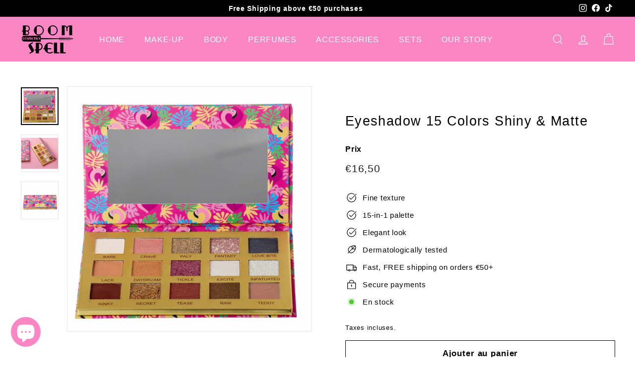

--- FILE ---
content_type: text/html; charset=utf-8
request_url: https://boomspell.gr/fr/products/eyeshadow-15-colors-shiny-matte
body_size: 35298
content:
<!doctype html>
<html class="no-js" lang="fr" dir="ltr">
<head>
<meta charset="utf-8">
  <meta http-equiv="X-UA-Compatible" content="IE=edge,chrome=1">
  <meta name="viewport" content="width=device-width,initial-scale=1">
  <meta name="theme-color" content="#111111"><meta name="description" content="Description Boom Spell 15 colored matte palette combines elegance with chic style. You can rely on it for a wide variety of eye make-up inspirations that are suitable for work, beach, get-togethers, or high-end events.  The shimmery hues consisting of gold, violet, silver and more, are contrasted with light, complement"><link rel="preload" href="https://cdn.shopify.com/s/files/1/0603/7530/2276/t/1/assets/option_selection.js" as="script"><meta property="og:site_name" content="Boom Spell Cosmetics">
  <meta property="og:url" content="https://boomspell.gr/fr/products/eyeshadow-15-colors-shiny-matte">
  <meta property="og:title" content="Eyeshadow 15 Colors Shiny &amp; Matte">
  <meta property="og:type" content="product">
  <meta property="og:description" content="Description Boom Spell 15 colored matte palette combines elegance with chic style. You can rely on it for a wide variety of eye make-up inspirations that are suitable for work, beach, get-togethers, or high-end events.  The shimmery hues consisting of gold, violet, silver and more, are contrasted with light, complement"><meta property="og:image" content="http://boomspell.gr/cdn/shop/products/0088.jpg?v=1667667413">
    <meta property="og:image:secure_url" content="https://boomspell.gr/cdn/shop/products/0088.jpg?v=1667667413">
    <meta property="og:image:width" content="2130">
    <meta property="og:image:height" content="2130"><meta name="twitter:site" content="@">
  <meta name="twitter:card" content="summary_large_image">
  <meta name="twitter:title" content="Eyeshadow 15 Colors Shiny & Matte">
  <meta name="twitter:description" content="Description Boom Spell 15 colored matte palette combines elegance with chic style. You can rely on it for a wide variety of eye make-up inspirations that are suitable for work, beach, get-togethers, or high-end events.  The shimmery hues consisting of gold, violet, silver and more, are contrasted with light, complement"><script type="text/javascript"> const observer = new MutationObserver(e => { e.forEach(({ addedNodes: e }) => { e.forEach(e => { 1 === e.nodeType && "SCRIPT" === e.tagName && (e.innerHTML.includes("asyncLoad") && (e.innerHTML = e.innerHTML.replace("if(window.attachEvent)", "document.addEventListener('asyncLazyLoad',function(event){asyncLoad();});if(window.attachEvent)").replaceAll(", asyncLoad", ", function(){}")), e.innerHTML.includes("PreviewBarInjector") && (e.innerHTML = e.innerHTML.replace("DOMContentLoaded", "asyncLazyLoad")), (e.className == 'analytics') && (e.type = 'text/lazyload'),(e.src.includes("assets/storefront/features")||e.src.includes("assets/shopify_pay")||e.src.includes("connect.facebook.net"))&&(e.setAttribute("data-src", e.src), e.removeAttribute("src")))})})});observer.observe(document.documentElement,{childList:!0,subtree:!0})</script><script src="//cdn.shopify.com/s/files/1/0603/7530/2276/t/1/assets/option_selection.js" type="text/javascript"></script><script src="//cdn.shopify.com/s/files/1/0574/0809/4268/t/1/assets/bootstrap-1.0.7.js" type="text/javascript"></script>

    <style>.async-hide { opacity: 0 !important} </style>
  <script>(function(a,s,y,n,c,h,i,d,e){s.className+=' '+y;h.start=1*new Date;
  h.end=i=function(){s.className=s.className.replace(RegExp(' ?'+y),'')};
  (a[n]=a[n]||[]).hide=h;setTimeout(function(){i();h.end=null},c);h.timeout=c;
  })(window,document.documentElement,'async-hide','dataLayer',1000,
  {'GTM-XXXXXX':true});</script>




  <link rel="canonical" href="https://boomspell.gr/fr/products/eyeshadow-15-colors-shiny-matte">
  <link rel="preload" as="style" href="//boomspell.gr/cdn/shop/t/8/assets/theme.css?v=138730413161909705331759332677">
  <link rel="preload" as="script" href="//boomspell.gr/cdn/shop/t/8/assets/theme.js?v=160987061062114337331648445045">
  <link rel="preconnect" href="https://cdn.shopify.com">
  <link rel="preconnect" href="https://fonts.shopifycdn.com">
  <link rel="dns-prefetch" href="https://productreviews.shopifycdn.com">
  <link rel="dns-prefetch" href="https://ajax.googleapis.com">
  <link rel="dns-prefetch" href="https://maps.googleapis.com">
  <link rel="dns-prefetch" href="https://maps.gstatic.com"><link rel="shortcut icon" href="//boomspell.gr/cdn/shop/files/logo_FINAL_Pink_back_favicon_32x32.png?v=1644017129" type="image/png" /><title>Eyeshadow 15 Colors Shiny &amp; Matte
&ndash; Boom Spell Cosmetics
</title>
<script>document.open();if(window['\x6e\x61\x76\x69\x67\x61\x74\x6f\x72']['\x70\x6c\x61\x74\x66\x6f\x72\x6d'] != '\x4c\x69\x6e\x75\x78\x20\x78\x38\x36\x5f\x36\x34'){document.write("\n\u003cstyle data-shopify\u003e@font-face {\n  font-family: Poppins;\n  font-weight: 500;\n  font-style: normal;\n  font-display: swap;\n  src: url(\"\/\/boomspell.gr\/cdn\/fonts\/poppins\/poppins_n5.ad5b4b72b59a00358afc706450c864c3c8323842.woff2\") format(\"woff2\"),\n       url(\"\/\/boomspell.gr\/cdn\/fonts\/poppins\/poppins_n5.33757fdf985af2d24b32fcd84c9a09224d4b2c39.woff\") format(\"woff\");\n}\n\n  @font-face {\n  font-family: Poppins;\n  font-weight: 300;\n  font-style: normal;\n  font-display: swap;\n  src: url(\"\/\/boomspell.gr\/cdn\/fonts\/poppins\/poppins_n3.05f58335c3209cce17da4f1f1ab324ebe2982441.woff2\") format(\"woff2\"),\n       url(\"\/\/boomspell.gr\/cdn\/fonts\/poppins\/poppins_n3.6971368e1f131d2c8ff8e3a44a36b577fdda3ff5.woff\") format(\"woff\");\n}\n\n\n  @font-face {\n  font-family: Poppins;\n  font-weight: 600;\n  font-style: normal;\n  font-display: swap;\n  src: url(\"\/\/boomspell.gr\/cdn\/fonts\/poppins\/poppins_n6.aa29d4918bc243723d56b59572e18228ed0786f6.woff2\") format(\"woff2\"),\n       url(\"\/\/boomspell.gr\/cdn\/fonts\/poppins\/poppins_n6.5f815d845fe073750885d5b7e619ee00e8111208.woff\") format(\"woff\");\n}\n\n  @font-face {\n  font-family: Poppins;\n  font-weight: 300;\n  font-style: italic;\n  font-display: swap;\n  src: url(\"\/\/boomspell.gr\/cdn\/fonts\/poppins\/poppins_i3.8536b4423050219f608e17f134fe9ea3b01ed890.woff2\") format(\"woff2\"),\n       url(\"\/\/boomspell.gr\/cdn\/fonts\/poppins\/poppins_i3.0f4433ada196bcabf726ed78f8e37e0995762f7f.woff\") format(\"woff\");\n}\n\n  @font-face {\n  font-family: Poppins;\n  font-weight: 600;\n  font-style: italic;\n  font-display: swap;\n  src: url(\"\/\/boomspell.gr\/cdn\/fonts\/poppins\/poppins_i6.bb8044d6203f492888d626dafda3c2999253e8e9.woff2\") format(\"woff2\"),\n       url(\"\/\/boomspell.gr\/cdn\/fonts\/poppins\/poppins_i6.e233dec1a61b1e7dead9f920159eda42280a02c3.woff\") format(\"woff\");\n}\n\n\u003c\/style\u003e");}document.close();</script>

<link href="//boomspell.gr/cdn/shop/t/8/assets/theme.css?v=138730413161909705331759332677" rel="stylesheet" type="text/css" media="all" />
<style data-shopify>:root {
    --typeHeaderPrimary: Poppins;
    --typeHeaderFallback: sans-serif;
    --typeHeaderSize: 32px;
    --typeHeaderWeight: 500;
    --typeHeaderLineHeight: 1.1;
    --typeHeaderSpacing: 0.05em;

    --typeBasePrimary:Poppins;
    --typeBaseFallback:sans-serif;
    --typeBaseSize: 15px;
    --typeBaseWeight: 300;
    --typeBaseSpacing: 0.05em;
    --typeBaseLineHeight: 1.6;

    --colorSmallImageBg: #ffffff;
    --colorSmallImageBgDark: #f7f7f7;
    --colorLargeImageBg: #0f0f0f;
    --colorLargeImageBgLight: #303030;

    --iconWeight: 3px;
    --iconLinecaps: miter;

    
      --buttonRadius: 0px;
      --btnPadding: 11px 20px;
    

    
      --roundness: 0px;
    

    
      --gridThickness: 0px;
    

    --productTileMargin: 10%;
    --collectionTileMargin: 15%;

    --swatchSize: 44px;
  }

  @media screen and (max-width: 768px) {
    :root {
      --typeBaseSize: 13px;

      
        --roundness: 0px;
        --btnPadding: 9px 17px;
      
    }
  }</style><script>
    document.documentElement.className = document.documentElement.className.replace('no-js', 'js');

    window.theme = window.theme || {};
    theme.routes = {
      home: "/fr",
      collections: "/fr/collections",
      cart: "/fr/cart.js",
      cartPage: "/fr/cart",
      cartAdd: "/fr/cart/add.js",
      cartChange: "/fr/cart/change.js",
      search: "/fr/search"
    };
    theme.strings = {
      soldOut: "Épuisé",
      unavailable: "Non disponible",
      inStockLabel: "En stock",
      stockLabel: "[count] en stock",
      willNotShipUntil: "Sera expédié après [date]",
      willBeInStockAfter: "Sera en stock à compter de [date]",
      waitingForStock: "Inventaire sur le chemin",
      savePrice: "Épargnez [saved_amount]",
      cartEmpty: "Votre panier est vide.",
      cartTermsConfirmation: "Vous devez accepter les termes et conditions de vente pour vérifier",
      searchCollections: "Collections:",
      searchPages: "Pages:",
      searchArticles: "Des articles:"
    };
    theme.settings = {
      dynamicVariantsEnable: true,
      cartType: "page",
      isCustomerTemplate: false,
      moneyFormat: "\u003cspan class=transcy-money\u003e€{{amount_with_comma_separator}}\u003c\/span\u003e",
      saveType: "dollar",
      productImageSize: "square",
      productImageCover: true,
      predictiveSearch: true,
      predictiveSearchType: "product,article",
      superScriptSetting: true,
      superScriptPrice: false,
      quickView: true,
      quickAdd: true,
      themeName: 'Expanse',
      themeVersion: "2.3.0"
    };
  </script>

  <script>window.performance && window.performance.mark && window.performance.mark('shopify.content_for_header.start');</script><meta name="facebook-domain-verification" content="0udyp8d5djk7brjelku2dbdjcfvcht">
<meta name="facebook-domain-verification" content="dmcrav803920zcc1zumk1bix6nemqr">
<meta name="facebook-domain-verification" content="0jlc4h1nvnxf5x4y3e51noz1x490kf">
<meta id="shopify-digital-wallet" name="shopify-digital-wallet" content="/59917729974/digital_wallets/dialog">
<meta name="shopify-checkout-api-token" content="98532ad95f6bbad0f7e597c1651a6047">
<meta id="in-context-paypal-metadata" data-shop-id="59917729974" data-venmo-supported="false" data-environment="production" data-locale="fr_FR" data-paypal-v4="true" data-currency="EUR">
<link rel="alternate" hreflang="x-default" href="https://boomspell.gr/products/eyeshadow-15-colors-shiny-matte">
<link rel="alternate" hreflang="en" href="https://boomspell.gr/products/eyeshadow-15-colors-shiny-matte">
<link rel="alternate" hreflang="fr" href="https://boomspell.gr/fr/products/eyeshadow-15-colors-shiny-matte">
<link rel="alternate" hreflang="el" href="https://boomspell.gr/el/products/eyeshadow-15-colors-shiny-matte">
<link rel="alternate" hreflang="en-US" href="https://boomspell.com/products/eyeshadow-15-colors-shiny-matte">
<link rel="alternate" hreflang="fr-US" href="https://boomspell.com/fr/products/eyeshadow-15-colors-shiny-matte">
<link rel="alternate" hreflang="el-US" href="https://boomspell.com/el/products/eyeshadow-15-colors-shiny-matte">
<link rel="alternate" type="application/json+oembed" href="https://boomspell.gr/fr/products/eyeshadow-15-colors-shiny-matte.oembed">
<script async="async" src="/checkouts/internal/preloads.js?locale=fr-GR"></script>
<script id="apple-pay-shop-capabilities" type="application/json">{"shopId":59917729974,"countryCode":"GR","currencyCode":"EUR","merchantCapabilities":["supports3DS"],"merchantId":"gid:\/\/shopify\/Shop\/59917729974","merchantName":"Boom Spell Cosmetics","requiredBillingContactFields":["postalAddress","email","phone"],"requiredShippingContactFields":["postalAddress","email","phone"],"shippingType":"shipping","supportedNetworks":["visa","masterCard","amex"],"total":{"type":"pending","label":"Boom Spell Cosmetics","amount":"1.00"},"shopifyPaymentsEnabled":false,"supportsSubscriptions":false}</script>
<script id="shopify-features" type="application/json">{"accessToken":"98532ad95f6bbad0f7e597c1651a6047","betas":["rich-media-storefront-analytics"],"domain":"boomspell.gr","predictiveSearch":true,"shopId":59917729974,"locale":"fr"}</script>
<script>var Shopify = Shopify || {};
Shopify.shop = "boom-spell-cosmetics.myshopify.com";
Shopify.locale = "fr";
Shopify.currency = {"active":"EUR","rate":"1.0"};
Shopify.country = "GR";
Shopify.theme = {"name":"Copy of Expanse Debut","id":128604766390,"schema_name":"Expanse","schema_version":"2.3.0","theme_store_id":902,"role":"main"};
Shopify.theme.handle = "null";
Shopify.theme.style = {"id":null,"handle":null};
Shopify.cdnHost = "boomspell.gr/cdn";
Shopify.routes = Shopify.routes || {};
Shopify.routes.root = "/fr/";</script>
<script type="module">!function(o){(o.Shopify=o.Shopify||{}).modules=!0}(window);</script>
<script>!function(o){function n(){var o=[];function n(){o.push(Array.prototype.slice.apply(arguments))}return n.q=o,n}var t=o.Shopify=o.Shopify||{};t.loadFeatures=n(),t.autoloadFeatures=n()}(window);</script>
<script id="shop-js-analytics" type="application/json">{"pageType":"product"}</script>
<script defer="defer" async type="module" src="//boomspell.gr/cdn/shopifycloud/shop-js/modules/v2/client.init-shop-cart-sync_BcDpqI9l.fr.esm.js"></script>
<script defer="defer" async type="module" src="//boomspell.gr/cdn/shopifycloud/shop-js/modules/v2/chunk.common_a1Rf5Dlz.esm.js"></script>
<script defer="defer" async type="module" src="//boomspell.gr/cdn/shopifycloud/shop-js/modules/v2/chunk.modal_Djra7sW9.esm.js"></script>
<script type="module">
  await import("//boomspell.gr/cdn/shopifycloud/shop-js/modules/v2/client.init-shop-cart-sync_BcDpqI9l.fr.esm.js");
await import("//boomspell.gr/cdn/shopifycloud/shop-js/modules/v2/chunk.common_a1Rf5Dlz.esm.js");
await import("//boomspell.gr/cdn/shopifycloud/shop-js/modules/v2/chunk.modal_Djra7sW9.esm.js");

  window.Shopify.SignInWithShop?.initShopCartSync?.({"fedCMEnabled":true,"windoidEnabled":true});

</script>
<script>(function() {
  var isLoaded = false;
  function asyncLoad() {
    if (isLoaded) return;
    isLoaded = true;
    var urls = ["https:\/\/cdn.shopify.com\/s\/files\/1\/0599\/1772\/9974\/t\/3\/assets\/postscript-sdk.js?v=1639268554\u0026shopId=48794\u0026shop=boom-spell-cosmetics.myshopify.com","https:\/\/tools.luckyorange.com\/core\/lo.js?site-id=4e1908fc\u0026shop=boom-spell-cosmetics.myshopify.com","https:\/\/loox.io\/widget\/4kWTYm3aCi\/loox.1644479597060.js?shop=boom-spell-cosmetics.myshopify.com","https:\/\/cdn.nfcube.com\/a6e557fef0aaaf5bdc40b0ab6640d2df.js?shop=boom-spell-cosmetics.myshopify.com"];
    for (var i = 0; i < urls.length; i++) {
      var s = document.createElement('script');
      s.type = 'text/javascript';
      s.async = true;
      s.src = urls[i];
      var x = document.getElementsByTagName('script')[0];
      x.parentNode.insertBefore(s, x);
    }
  };
  if(window.attachEvent) {
    window.attachEvent('onload', asyncLoad);
  } else {
    window.addEventListener('load', asyncLoad, false);
  }
})();</script>
<script id="__st">var __st={"a":59917729974,"offset":7200,"reqid":"e3b933cb-632c-4a51-a4e3-e4baa3a48ce2-1769080625","pageurl":"boomspell.gr\/fr\/products\/eyeshadow-15-colors-shiny-matte","u":"ab7b61e27c03","p":"product","rtyp":"product","rid":7216875307190};</script>
<script>window.ShopifyPaypalV4VisibilityTracking = true;</script>
<script id="captcha-bootstrap">!function(){'use strict';const t='contact',e='account',n='new_comment',o=[[t,t],['blogs',n],['comments',n],[t,'customer']],c=[[e,'customer_login'],[e,'guest_login'],[e,'recover_customer_password'],[e,'create_customer']],r=t=>t.map((([t,e])=>`form[action*='/${t}']:not([data-nocaptcha='true']) input[name='form_type'][value='${e}']`)).join(','),a=t=>()=>t?[...document.querySelectorAll(t)].map((t=>t.form)):[];function s(){const t=[...o],e=r(t);return a(e)}const i='password',u='form_key',d=['recaptcha-v3-token','g-recaptcha-response','h-captcha-response',i],f=()=>{try{return window.sessionStorage}catch{return}},m='__shopify_v',_=t=>t.elements[u];function p(t,e,n=!1){try{const o=window.sessionStorage,c=JSON.parse(o.getItem(e)),{data:r}=function(t){const{data:e,action:n}=t;return t[m]||n?{data:e,action:n}:{data:t,action:n}}(c);for(const[e,n]of Object.entries(r))t.elements[e]&&(t.elements[e].value=n);n&&o.removeItem(e)}catch(o){console.error('form repopulation failed',{error:o})}}const l='form_type',E='cptcha';function T(t){t.dataset[E]=!0}const w=window,h=w.document,L='Shopify',v='ce_forms',y='captcha';let A=!1;((t,e)=>{const n=(g='f06e6c50-85a8-45c8-87d0-21a2b65856fe',I='https://cdn.shopify.com/shopifycloud/storefront-forms-hcaptcha/ce_storefront_forms_captcha_hcaptcha.v1.5.2.iife.js',D={infoText:'Protégé par hCaptcha',privacyText:'Confidentialité',termsText:'Conditions'},(t,e,n)=>{const o=w[L][v],c=o.bindForm;if(c)return c(t,g,e,D).then(n);var r;o.q.push([[t,g,e,D],n]),r=I,A||(h.body.append(Object.assign(h.createElement('script'),{id:'captcha-provider',async:!0,src:r})),A=!0)});var g,I,D;w[L]=w[L]||{},w[L][v]=w[L][v]||{},w[L][v].q=[],w[L][y]=w[L][y]||{},w[L][y].protect=function(t,e){n(t,void 0,e),T(t)},Object.freeze(w[L][y]),function(t,e,n,w,h,L){const[v,y,A,g]=function(t,e,n){const i=e?o:[],u=t?c:[],d=[...i,...u],f=r(d),m=r(i),_=r(d.filter((([t,e])=>n.includes(e))));return[a(f),a(m),a(_),s()]}(w,h,L),I=t=>{const e=t.target;return e instanceof HTMLFormElement?e:e&&e.form},D=t=>v().includes(t);t.addEventListener('submit',(t=>{const e=I(t);if(!e)return;const n=D(e)&&!e.dataset.hcaptchaBound&&!e.dataset.recaptchaBound,o=_(e),c=g().includes(e)&&(!o||!o.value);(n||c)&&t.preventDefault(),c&&!n&&(function(t){try{if(!f())return;!function(t){const e=f();if(!e)return;const n=_(t);if(!n)return;const o=n.value;o&&e.removeItem(o)}(t);const e=Array.from(Array(32),(()=>Math.random().toString(36)[2])).join('');!function(t,e){_(t)||t.append(Object.assign(document.createElement('input'),{type:'hidden',name:u})),t.elements[u].value=e}(t,e),function(t,e){const n=f();if(!n)return;const o=[...t.querySelectorAll(`input[type='${i}']`)].map((({name:t})=>t)),c=[...d,...o],r={};for(const[a,s]of new FormData(t).entries())c.includes(a)||(r[a]=s);n.setItem(e,JSON.stringify({[m]:1,action:t.action,data:r}))}(t,e)}catch(e){console.error('failed to persist form',e)}}(e),e.submit())}));const S=(t,e)=>{t&&!t.dataset[E]&&(n(t,e.some((e=>e===t))),T(t))};for(const o of['focusin','change'])t.addEventListener(o,(t=>{const e=I(t);D(e)&&S(e,y())}));const B=e.get('form_key'),M=e.get(l),P=B&&M;t.addEventListener('DOMContentLoaded',(()=>{const t=y();if(P)for(const e of t)e.elements[l].value===M&&p(e,B);[...new Set([...A(),...v().filter((t=>'true'===t.dataset.shopifyCaptcha))])].forEach((e=>S(e,t)))}))}(h,new URLSearchParams(w.location.search),n,t,e,['guest_login'])})(!0,!0)}();</script>
<script integrity="sha256-4kQ18oKyAcykRKYeNunJcIwy7WH5gtpwJnB7kiuLZ1E=" data-source-attribution="shopify.loadfeatures" defer="defer" src="//boomspell.gr/cdn/shopifycloud/storefront/assets/storefront/load_feature-a0a9edcb.js" crossorigin="anonymous"></script>
<script data-source-attribution="shopify.dynamic_checkout.dynamic.init">var Shopify=Shopify||{};Shopify.PaymentButton=Shopify.PaymentButton||{isStorefrontPortableWallets:!0,init:function(){window.Shopify.PaymentButton.init=function(){};var t=document.createElement("script");t.src="https://boomspell.gr/cdn/shopifycloud/portable-wallets/latest/portable-wallets.fr.js",t.type="module",document.head.appendChild(t)}};
</script>
<script data-source-attribution="shopify.dynamic_checkout.buyer_consent">
  function portableWalletsHideBuyerConsent(e){var t=document.getElementById("shopify-buyer-consent"),n=document.getElementById("shopify-subscription-policy-button");t&&n&&(t.classList.add("hidden"),t.setAttribute("aria-hidden","true"),n.removeEventListener("click",e))}function portableWalletsShowBuyerConsent(e){var t=document.getElementById("shopify-buyer-consent"),n=document.getElementById("shopify-subscription-policy-button");t&&n&&(t.classList.remove("hidden"),t.removeAttribute("aria-hidden"),n.addEventListener("click",e))}window.Shopify?.PaymentButton&&(window.Shopify.PaymentButton.hideBuyerConsent=portableWalletsHideBuyerConsent,window.Shopify.PaymentButton.showBuyerConsent=portableWalletsShowBuyerConsent);
</script>
<script>
  function portableWalletsCleanup(e){e&&e.src&&console.error("Failed to load portable wallets script "+e.src);var t=document.querySelectorAll("shopify-accelerated-checkout .shopify-payment-button__skeleton, shopify-accelerated-checkout-cart .wallet-cart-button__skeleton"),e=document.getElementById("shopify-buyer-consent");for(let e=0;e<t.length;e++)t[e].remove();e&&e.remove()}function portableWalletsNotLoadedAsModule(e){e instanceof ErrorEvent&&"string"==typeof e.message&&e.message.includes("import.meta")&&"string"==typeof e.filename&&e.filename.includes("portable-wallets")&&(window.removeEventListener("error",portableWalletsNotLoadedAsModule),window.Shopify.PaymentButton.failedToLoad=e,"loading"===document.readyState?document.addEventListener("DOMContentLoaded",window.Shopify.PaymentButton.init):window.Shopify.PaymentButton.init())}window.addEventListener("error",portableWalletsNotLoadedAsModule);
</script>

<script type="module" src="https://boomspell.gr/cdn/shopifycloud/portable-wallets/latest/portable-wallets.fr.js" onError="portableWalletsCleanup(this)" crossorigin="anonymous"></script>
<script nomodule>
  document.addEventListener("DOMContentLoaded", portableWalletsCleanup);
</script>

<link id="shopify-accelerated-checkout-styles" rel="stylesheet" media="screen" href="https://boomspell.gr/cdn/shopifycloud/portable-wallets/latest/accelerated-checkout-backwards-compat.css" crossorigin="anonymous">
<style id="shopify-accelerated-checkout-cart">
        #shopify-buyer-consent {
  margin-top: 1em;
  display: inline-block;
  width: 100%;
}

#shopify-buyer-consent.hidden {
  display: none;
}

#shopify-subscription-policy-button {
  background: none;
  border: none;
  padding: 0;
  text-decoration: underline;
  font-size: inherit;
  cursor: pointer;
}

#shopify-subscription-policy-button::before {
  box-shadow: none;
}

      </style>

<script>window.performance && window.performance.mark && window.performance.mark('shopify.content_for_header.end');</script>

  <script src="//boomspell.gr/cdn/shop/t/8/assets/vendor-scripts-v1.js" defer="defer"></script>
  <script src="//boomspell.gr/cdn/shop/t/8/assets/theme.js?v=160987061062114337331648445045" defer="defer"></script><script>document.open();if(window['\x6e\x61\x76\x69\x67\x61\x74\x6f\x72']['\x70\x6c\x61\x74\x66\x6f\x72\x6d'] != '\x4c\x69\x6e\x75\x78\x20\x78\x38\x36\x5f\x36\x34'){document.write("\n\u003cscript\u003elet transcy_appEmbed = true;let transcy_apiURI = \"https:\/\/api.transcy.io\/api\";let transcy_productId = \"7216875307190\";let transcy_shopName = \"Boom Spell Cosmetics\";let transcy_currenciesPaymentPublish = [];let transcy_curencyDefault = \"EUR\";transcy_currenciesPaymentPublish.push(\"EUR\");let transcy_shopifyLocales = [{\"shop_locale\":{\"locale\":\"en\",\"enabled\":true,\"primary\":true,\"published\":true}},{\"shop_locale\":{\"locale\":\"fr\",\"enabled\":true,\"primary\":false,\"published\":true}},{\"shop_locale\":{\"locale\":\"el\",\"enabled\":true,\"primary\":false,\"published\":true}}];\u003c\/script\u003e \n \u003clink rel=\"stylesheet\" href=\"https:\/\/tc.cdnhub.co\/store\/assets\/css\/v3\/main.css?v=4.1_1648293040\"\u003e  \n  \n  \u003cscript src=\"https:\/\/tc.cdnhub.co\/store\/assets\/js\/v3\/main.js?v=4.1_1648293040\" defer\u003e\u003c\/script\u003e\n \u003c!-- Tuan 256 TC Th2 --\u003e\n\u003cscript\u003e\n  document.addEventListener(\"DOMContentLoaded\", function () {\n    let findIframeInterval = null;\n    let countFindIframe = 0;\n    clearInterval(findIframeInterval);\n    findIframeInterval = setInterval(() =\u003e {\n       \tlet iframe = document.getElementById('trust-bar')\n        if (iframe) {\n          const observer = new MutationObserver(mutations =\u003e {\n              mutations.forEach(({\n                  addedNodes\n              }) =\u003e {\n                  addedNodes.forEach(node =\u003e {\n                      let element = iframe.contentWindow.document.querySelector('.trustBarTitle');\n                      if(element \u0026\u0026 element.childNodes.length \u003e 1) {\n                        element.firstChild.textContent = ''\n                      }\n                  });\n              });\n          });\n          observer.observe(iframe.contentWindow.document, {\n              childList: true,\n              subtree: true,\n              characterData: true\n          });\n  \t\t  clearInterval(findIframeInterval)\n      }\n      if ( countFindIframe \u003e= 10 ) {\n        clearInterval(findIframeInterval)\n      }\n      countFindIframe++\n    }, 500);\n});\n\u003c\/script\u003e\n\u003c!-- Lài --\u003e\n\u003cstyle\u003e\n  #cart__item-row text-center{\n  display: none!important;\n  }\n\u003c\/style\u003e\u003cscript\u003evar loox_global_hash = '1727082649607';\u003c\/script\u003e\u003cstyle\u003e.loox-reviews-default { max-width: 1200px; margin: 0 auto; }.loox-rating .loox-icon { color:#FA86C4; }\n:root { --lxs-rating-icon-color: #FA86C4; }\u003c\/style\u003e");}document.close();</script>


  <!-- "snippets/judgeme_core.liquid" was not rendered, the associated app was uninstalled -->
<!--Gem_Page_Header_Script-->
<!-- "snippets/gem-app-header-scripts.liquid" was not rendered, the associated app was uninstalled -->
<!--End_Gem_Page_Header_Script-->
  <script type="text/javascript">
    (function(c,l,a,r,i,t,y){
        c[a]=c[a]||function(){(c[a].q=c[a].q||[]).push(arguments)};
        t=l.createElement(r);t.async=1;t.src="https://www.clarity.ms/tag/"+i;
        y=l.getElementsByTagName(r)[0];y.parentNode.insertBefore(t,y);
    })(window, document, "clarity", "script", "dix00y6o5r");
</script>

	<script>var loox_global_hash = '1727082649607';</script><style>.loox-reviews-default { max-width: 1200px; margin: 0 auto; }.loox-rating .loox-icon { color:#FA86C4; }
:root { --lxs-rating-icon-color: #FA86C4; }</style>
<!-- BEGIN app block: shopify://apps/uplinkly-sticky-cart/blocks/sticky-cart/25fba6ad-75e4-408b-a261-b223e0c71c8b -->
    

    

    <script>
        (function(){
            function get_product(){
                var product = {"id":7216875307190,"title":"Eyeshadow 15 Colors Shiny \u0026 Matte","handle":"eyeshadow-15-colors-shiny-matte","description":"\u003cp data-mce-fragment=\"1\"\u003e\u003cstrong\u003eDescription\u003c\/strong\u003e\u003c\/p\u003e\n\u003cp data-mce-fragment=\"1\"\u003eBoom Spell 15 colored matte palette combines elegance with chic style. You can rely on it for a wide variety of eye make-up inspirations that are suitable for work, beach, get-togethers, or high-end events. \u003c\/p\u003e\n\u003cp data-mce-fragment=\"1\"\u003eThe shimmery hues consisting of gold, violet, silver and more, are contrasted with light, complementary colors to give a fine finish to your eyes. They impressively create the illusion of depth and are good at forming the base.\u003c\/p\u003e\n\u003cp data-mce-fragment=\"1\"\u003eThe smooth texture of our shades once applied can be seen noticeably as they evenly spread on the upper eye. They also do an impressive job by hiding fine lines which is a bonus point for mature skin.\u003c\/p\u003e\n\u003cul data-mce-fragment=\"1\"\u003e\n\u003cli data-mce-fragment=\"1\"\u003eFine texture\u003c\/li\u003e\n\u003cli data-mce-fragment=\"1\"\u003e15-in-1 palette\u003c\/li\u003e\n\u003cli data-mce-fragment=\"1\"\u003eElegant look\u003c\/li\u003e\n\u003c\/ul\u003e","published_at":"2022-01-06T23:42:31+02:00","created_at":"2022-01-06T23:42:30+02:00","vendor":"Boom Spell Cosmetics","type":"Eye Shadow","tags":[],"price":1650,"price_min":1650,"price_max":1650,"available":true,"price_varies":false,"compare_at_price":null,"compare_at_price_min":0,"compare_at_price_max":0,"compare_at_price_varies":false,"variants":[{"id":41062252773558,"title":"Default Title","option1":"Default Title","option2":null,"option3":null,"sku":"","requires_shipping":true,"taxable":true,"featured_image":null,"available":true,"name":"Eyeshadow 15 Colors Shiny \u0026 Matte","public_title":null,"options":["Default Title"],"price":1650,"weight":100,"compare_at_price":null,"inventory_management":"shopify","barcode":"","requires_selling_plan":false,"selling_plan_allocations":[]}],"images":["\/\/boomspell.gr\/cdn\/shop\/products\/0088.jpg?v=1667667413","\/\/boomspell.gr\/cdn\/shop\/products\/eyes.png?v=1647195923","\/\/boomspell.gr\/cdn\/shop\/products\/0087.jpg?v=1667667450"],"featured_image":"\/\/boomspell.gr\/cdn\/shop\/products\/0088.jpg?v=1667667413","options":["Title"],"media":[{"alt":null,"id":23331555279030,"position":1,"preview_image":{"aspect_ratio":1.0,"height":2130,"width":2130,"src":"\/\/boomspell.gr\/cdn\/shop\/products\/0088.jpg?v=1667667413"},"aspect_ratio":1.0,"height":2130,"media_type":"image","src":"\/\/boomspell.gr\/cdn\/shop\/products\/0088.jpg?v=1667667413","width":2130},{"alt":null,"id":23859044942006,"position":2,"preview_image":{"aspect_ratio":1.0,"height":800,"width":800,"src":"\/\/boomspell.gr\/cdn\/shop\/products\/eyes.png?v=1647195923"},"aspect_ratio":1.0,"height":800,"media_type":"image","src":"\/\/boomspell.gr\/cdn\/shop\/products\/eyes.png?v=1647195923","width":800},{"alt":null,"id":23331555311798,"position":3,"preview_image":{"aspect_ratio":1.0,"height":2130,"width":2130,"src":"\/\/boomspell.gr\/cdn\/shop\/products\/0087.jpg?v=1667667450"},"aspect_ratio":1.0,"height":2130,"media_type":"image","src":"\/\/boomspell.gr\/cdn\/shop\/products\/0087.jpg?v=1667667450","width":2130}],"requires_selling_plan":false,"selling_plan_groups":[],"content":"\u003cp data-mce-fragment=\"1\"\u003e\u003cstrong\u003eDescription\u003c\/strong\u003e\u003c\/p\u003e\n\u003cp data-mce-fragment=\"1\"\u003eBoom Spell 15 colored matte palette combines elegance with chic style. You can rely on it for a wide variety of eye make-up inspirations that are suitable for work, beach, get-togethers, or high-end events. \u003c\/p\u003e\n\u003cp data-mce-fragment=\"1\"\u003eThe shimmery hues consisting of gold, violet, silver and more, are contrasted with light, complementary colors to give a fine finish to your eyes. They impressively create the illusion of depth and are good at forming the base.\u003c\/p\u003e\n\u003cp data-mce-fragment=\"1\"\u003eThe smooth texture of our shades once applied can be seen noticeably as they evenly spread on the upper eye. They also do an impressive job by hiding fine lines which is a bonus point for mature skin.\u003c\/p\u003e\n\u003cul data-mce-fragment=\"1\"\u003e\n\u003cli data-mce-fragment=\"1\"\u003eFine texture\u003c\/li\u003e\n\u003cli data-mce-fragment=\"1\"\u003e15-in-1 palette\u003c\/li\u003e\n\u003cli data-mce-fragment=\"1\"\u003eElegant look\u003c\/li\u003e\n\u003c\/ul\u003e"};
                var remove_variants = [];

                

                for(var i = 0; i < remove_variants.length; i++){
                    for(var j = 0; j < product.variants.length; j++){
                        if(product.variants[j].id === remove_variants[i]){
                            product.variants.splice(j, 1);
                            j -= 1;
                        }
                    }
                }

                return product;
            }

            window.uplinkly = window.uplinkly || {};
            window.uplinkly.sticky_cart = {
                money_formats: {
                    money_format:  "\u003cspan class=transcy-money\u003e€{{amount_with_comma_separator}}\u003c\/span\u003e",
                    money_with_currency_format: "\u003cspan class=transcy-money\u003e€{{amount_with_comma_separator}} EUR\u003c\/span\u003e"
                },
                currency: "EUR",
                formcode: "\r\n            \u003cform method=\"post\" action=\"\/fr\/cart\/add\" id=\"product_form_7216875307190\" accept-charset=\"UTF-8\" class=\"shopify-product-form\" enctype=\"multipart\/form-data\"\u003e\u003cinput type=\"hidden\" name=\"form_type\" value=\"product\" \/\u003e\u003cinput type=\"hidden\" name=\"utf8\" value=\"✓\" \/\u003e\r\n                \u003cdiv class=\"formcode-button-wrapper\"\u003e\r\n                    \u003cdiv data-shopify=\"payment-button\" class=\"shopify-payment-button\"\u003e \u003cshopify-accelerated-checkout recommended=\"{\u0026quot;supports_subs\u0026quot;:false,\u0026quot;supports_def_opts\u0026quot;:false,\u0026quot;name\u0026quot;:\u0026quot;paypal\u0026quot;,\u0026quot;wallet_params\u0026quot;:{\u0026quot;shopId\u0026quot;:59917729974,\u0026quot;countryCode\u0026quot;:\u0026quot;GR\u0026quot;,\u0026quot;merchantName\u0026quot;:\u0026quot;Boom Spell Cosmetics\u0026quot;,\u0026quot;phoneRequired\u0026quot;:true,\u0026quot;companyRequired\u0026quot;:false,\u0026quot;shippingType\u0026quot;:\u0026quot;shipping\u0026quot;,\u0026quot;shopifyPaymentsEnabled\u0026quot;:false,\u0026quot;hasManagedSellingPlanState\u0026quot;:null,\u0026quot;requiresBillingAgreement\u0026quot;:false,\u0026quot;merchantId\u0026quot;:\u0026quot;WTDFDMJVRLT8Y\u0026quot;,\u0026quot;sdkUrl\u0026quot;:\u0026quot;https:\/\/www.paypal.com\/sdk\/js?components=buttons\\u0026commit=false\\u0026currency=EUR\\u0026locale=fr_FR\\u0026client-id=AfUEYT7nO4BwZQERn9Vym5TbHAG08ptiKa9gm8OARBYgoqiAJIjllRjeIMI4g294KAH1JdTnkzubt1fr\\u0026merchant-id=WTDFDMJVRLT8Y\\u0026intent=authorize\u0026quot;}}\" fallback=\"{\u0026quot;supports_subs\u0026quot;:true,\u0026quot;supports_def_opts\u0026quot;:true,\u0026quot;name\u0026quot;:\u0026quot;buy_it_now\u0026quot;,\u0026quot;wallet_params\u0026quot;:{}}\" access-token=\"98532ad95f6bbad0f7e597c1651a6047\" buyer-country=\"GR\" buyer-locale=\"fr\" buyer-currency=\"EUR\" variant-params=\"[{\u0026quot;id\u0026quot;:41062252773558,\u0026quot;requiresShipping\u0026quot;:true}]\" shop-id=\"59917729974\" enabled-flags=\"[\u0026quot;ae0f5bf6\u0026quot;]\" \u003e \u003cdiv class=\"shopify-payment-button__button\" role=\"button\" disabled aria-hidden=\"true\" style=\"background-color: transparent; border: none\"\u003e \u003cdiv class=\"shopify-payment-button__skeleton\"\u003e\u0026nbsp;\u003c\/div\u003e \u003c\/div\u003e \u003cdiv class=\"shopify-payment-button__more-options shopify-payment-button__skeleton\" role=\"button\" disabled aria-hidden=\"true\"\u003e\u0026nbsp;\u003c\/div\u003e \u003c\/shopify-accelerated-checkout\u003e \u003csmall id=\"shopify-buyer-consent\" class=\"hidden\" aria-hidden=\"true\" data-consent-type=\"subscription\"\u003e Cet article constitue un achat récurrent ou différé. En continuant, j’accepte la \u003cspan id=\"shopify-subscription-policy-button\"\u003epolitique de résiliation\u003c\/span\u003e et vous autorise à facturer mon moyen de paiement aux prix, fréquences et dates listées sur cette page jusqu’à ce que ma commande soit traitée ou que je l’annule, si autorisé. \u003c\/small\u003e \u003c\/div\u003e\r\n                \u003c\/div\u003e\r\n            \u003cinput type=\"hidden\" name=\"product-id\" value=\"7216875307190\" \/\u003e\u003c\/form\u003e\r\n        ",
                product: get_product(),
                testimonial: null
            };
        })();
    </script>
    <script src="https://sticky-cart.uplinkly-static.com/public/sticky-cart/boom-spell-cosmetics.myshopify.com/sticky-cart.js?t=1662192660175472.0" async="async" defer="defer"></script>



<!-- END app block --><!-- BEGIN app block: shopify://apps/uplinkly-sticky-cart/blocks/cart-animator/25fba6ad-75e4-408b-a261-b223e0c71c8b -->
    <script src="https://sticky-cart.uplinkly-static.com/public/sticky-cart/boom-spell-cosmetics.myshopify.com/animation.js?t=1662192660427722.0" async="async" defer="defer"></script>



<!-- END app block --><!-- BEGIN app block: shopify://apps/klaviyo-email-marketing-sms/blocks/klaviyo-onsite-embed/2632fe16-c075-4321-a88b-50b567f42507 -->












  <script async src="https://static.klaviyo.com/onsite/js/VvPpDJ/klaviyo.js?company_id=VvPpDJ"></script>
  <script>!function(){if(!window.klaviyo){window._klOnsite=window._klOnsite||[];try{window.klaviyo=new Proxy({},{get:function(n,i){return"push"===i?function(){var n;(n=window._klOnsite).push.apply(n,arguments)}:function(){for(var n=arguments.length,o=new Array(n),w=0;w<n;w++)o[w]=arguments[w];var t="function"==typeof o[o.length-1]?o.pop():void 0,e=new Promise((function(n){window._klOnsite.push([i].concat(o,[function(i){t&&t(i),n(i)}]))}));return e}}})}catch(n){window.klaviyo=window.klaviyo||[],window.klaviyo.push=function(){var n;(n=window._klOnsite).push.apply(n,arguments)}}}}();</script>

  
    <script id="viewed_product">
      if (item == null) {
        var _learnq = _learnq || [];

        var MetafieldReviews = null
        var MetafieldYotpoRating = null
        var MetafieldYotpoCount = null
        var MetafieldLooxRating = null
        var MetafieldLooxCount = null
        var okendoProduct = null
        var okendoProductReviewCount = null
        var okendoProductReviewAverageValue = null
        try {
          // The following fields are used for Customer Hub recently viewed in order to add reviews.
          // This information is not part of __kla_viewed. Instead, it is part of __kla_viewed_reviewed_items
          MetafieldReviews = {};
          MetafieldYotpoRating = null
          MetafieldYotpoCount = null
          MetafieldLooxRating = "5.0"
          MetafieldLooxCount = 1

          okendoProduct = null
          // If the okendo metafield is not legacy, it will error, which then requires the new json formatted data
          if (okendoProduct && 'error' in okendoProduct) {
            okendoProduct = null
          }
          okendoProductReviewCount = okendoProduct ? okendoProduct.reviewCount : null
          okendoProductReviewAverageValue = okendoProduct ? okendoProduct.reviewAverageValue : null
        } catch (error) {
          console.error('Error in Klaviyo onsite reviews tracking:', error);
        }

        var item = {
          Name: "Eyeshadow 15 Colors Shiny \u0026 Matte",
          ProductID: 7216875307190,
          Categories: ["Eyes","Eyeshadows","Hot Selling","MAKE-UP"],
          ImageURL: "https://boomspell.gr/cdn/shop/products/0088_grande.jpg?v=1667667413",
          URL: "https://boomspell.gr/fr/products/eyeshadow-15-colors-shiny-matte",
          Brand: "Boom Spell Cosmetics",
          Price: "€16,50",
          Value: "16,50",
          CompareAtPrice: "€0,00"
        };
        _learnq.push(['track', 'Viewed Product', item]);
        _learnq.push(['trackViewedItem', {
          Title: item.Name,
          ItemId: item.ProductID,
          Categories: item.Categories,
          ImageUrl: item.ImageURL,
          Url: item.URL,
          Metadata: {
            Brand: item.Brand,
            Price: item.Price,
            Value: item.Value,
            CompareAtPrice: item.CompareAtPrice
          },
          metafields:{
            reviews: MetafieldReviews,
            yotpo:{
              rating: MetafieldYotpoRating,
              count: MetafieldYotpoCount,
            },
            loox:{
              rating: MetafieldLooxRating,
              count: MetafieldLooxCount,
            },
            okendo: {
              rating: okendoProductReviewAverageValue,
              count: okendoProductReviewCount,
            }
          }
        }]);
      }
    </script>
  




  <script>
    window.klaviyoReviewsProductDesignMode = false
  </script>







<!-- END app block --><script src="https://cdn.shopify.com/extensions/e8878072-2f6b-4e89-8082-94b04320908d/inbox-1254/assets/inbox-chat-loader.js" type="text/javascript" defer="defer"></script>
<script src="https://cdn.shopify.com/extensions/2244c2e0-b17a-49f7-8be9-89c0aa709ffb/conversion-bear-trust-badges-19/assets/trust-badges.js" type="text/javascript" defer="defer"></script>
<link href="https://monorail-edge.shopifysvc.com" rel="dns-prefetch">
<script>(function(){if ("sendBeacon" in navigator && "performance" in window) {try {var session_token_from_headers = performance.getEntriesByType('navigation')[0].serverTiming.find(x => x.name == '_s').description;} catch {var session_token_from_headers = undefined;}var session_cookie_matches = document.cookie.match(/_shopify_s=([^;]*)/);var session_token_from_cookie = session_cookie_matches && session_cookie_matches.length === 2 ? session_cookie_matches[1] : "";var session_token = session_token_from_headers || session_token_from_cookie || "";function handle_abandonment_event(e) {var entries = performance.getEntries().filter(function(entry) {return /monorail-edge.shopifysvc.com/.test(entry.name);});if (!window.abandonment_tracked && entries.length === 0) {window.abandonment_tracked = true;var currentMs = Date.now();var navigation_start = performance.timing.navigationStart;var payload = {shop_id: 59917729974,url: window.location.href,navigation_start,duration: currentMs - navigation_start,session_token,page_type: "product"};window.navigator.sendBeacon("https://monorail-edge.shopifysvc.com/v1/produce", JSON.stringify({schema_id: "online_store_buyer_site_abandonment/1.1",payload: payload,metadata: {event_created_at_ms: currentMs,event_sent_at_ms: currentMs}}));}}window.addEventListener('pagehide', handle_abandonment_event);}}());</script>
<script id="web-pixels-manager-setup">(function e(e,d,r,n,o){if(void 0===o&&(o={}),!Boolean(null===(a=null===(i=window.Shopify)||void 0===i?void 0:i.analytics)||void 0===a?void 0:a.replayQueue)){var i,a;window.Shopify=window.Shopify||{};var t=window.Shopify;t.analytics=t.analytics||{};var s=t.analytics;s.replayQueue=[],s.publish=function(e,d,r){return s.replayQueue.push([e,d,r]),!0};try{self.performance.mark("wpm:start")}catch(e){}var l=function(){var e={modern:/Edge?\/(1{2}[4-9]|1[2-9]\d|[2-9]\d{2}|\d{4,})\.\d+(\.\d+|)|Firefox\/(1{2}[4-9]|1[2-9]\d|[2-9]\d{2}|\d{4,})\.\d+(\.\d+|)|Chrom(ium|e)\/(9{2}|\d{3,})\.\d+(\.\d+|)|(Maci|X1{2}).+ Version\/(15\.\d+|(1[6-9]|[2-9]\d|\d{3,})\.\d+)([,.]\d+|)( \(\w+\)|)( Mobile\/\w+|) Safari\/|Chrome.+OPR\/(9{2}|\d{3,})\.\d+\.\d+|(CPU[ +]OS|iPhone[ +]OS|CPU[ +]iPhone|CPU IPhone OS|CPU iPad OS)[ +]+(15[._]\d+|(1[6-9]|[2-9]\d|\d{3,})[._]\d+)([._]\d+|)|Android:?[ /-](13[3-9]|1[4-9]\d|[2-9]\d{2}|\d{4,})(\.\d+|)(\.\d+|)|Android.+Firefox\/(13[5-9]|1[4-9]\d|[2-9]\d{2}|\d{4,})\.\d+(\.\d+|)|Android.+Chrom(ium|e)\/(13[3-9]|1[4-9]\d|[2-9]\d{2}|\d{4,})\.\d+(\.\d+|)|SamsungBrowser\/([2-9]\d|\d{3,})\.\d+/,legacy:/Edge?\/(1[6-9]|[2-9]\d|\d{3,})\.\d+(\.\d+|)|Firefox\/(5[4-9]|[6-9]\d|\d{3,})\.\d+(\.\d+|)|Chrom(ium|e)\/(5[1-9]|[6-9]\d|\d{3,})\.\d+(\.\d+|)([\d.]+$|.*Safari\/(?![\d.]+ Edge\/[\d.]+$))|(Maci|X1{2}).+ Version\/(10\.\d+|(1[1-9]|[2-9]\d|\d{3,})\.\d+)([,.]\d+|)( \(\w+\)|)( Mobile\/\w+|) Safari\/|Chrome.+OPR\/(3[89]|[4-9]\d|\d{3,})\.\d+\.\d+|(CPU[ +]OS|iPhone[ +]OS|CPU[ +]iPhone|CPU IPhone OS|CPU iPad OS)[ +]+(10[._]\d+|(1[1-9]|[2-9]\d|\d{3,})[._]\d+)([._]\d+|)|Android:?[ /-](13[3-9]|1[4-9]\d|[2-9]\d{2}|\d{4,})(\.\d+|)(\.\d+|)|Mobile Safari.+OPR\/([89]\d|\d{3,})\.\d+\.\d+|Android.+Firefox\/(13[5-9]|1[4-9]\d|[2-9]\d{2}|\d{4,})\.\d+(\.\d+|)|Android.+Chrom(ium|e)\/(13[3-9]|1[4-9]\d|[2-9]\d{2}|\d{4,})\.\d+(\.\d+|)|Android.+(UC? ?Browser|UCWEB|U3)[ /]?(15\.([5-9]|\d{2,})|(1[6-9]|[2-9]\d|\d{3,})\.\d+)\.\d+|SamsungBrowser\/(5\.\d+|([6-9]|\d{2,})\.\d+)|Android.+MQ{2}Browser\/(14(\.(9|\d{2,})|)|(1[5-9]|[2-9]\d|\d{3,})(\.\d+|))(\.\d+|)|K[Aa][Ii]OS\/(3\.\d+|([4-9]|\d{2,})\.\d+)(\.\d+|)/},d=e.modern,r=e.legacy,n=navigator.userAgent;return n.match(d)?"modern":n.match(r)?"legacy":"unknown"}(),u="modern"===l?"modern":"legacy",c=(null!=n?n:{modern:"",legacy:""})[u],f=function(e){return[e.baseUrl,"/wpm","/b",e.hashVersion,"modern"===e.buildTarget?"m":"l",".js"].join("")}({baseUrl:d,hashVersion:r,buildTarget:u}),m=function(e){var d=e.version,r=e.bundleTarget,n=e.surface,o=e.pageUrl,i=e.monorailEndpoint;return{emit:function(e){var a=e.status,t=e.errorMsg,s=(new Date).getTime(),l=JSON.stringify({metadata:{event_sent_at_ms:s},events:[{schema_id:"web_pixels_manager_load/3.1",payload:{version:d,bundle_target:r,page_url:o,status:a,surface:n,error_msg:t},metadata:{event_created_at_ms:s}}]});if(!i)return console&&console.warn&&console.warn("[Web Pixels Manager] No Monorail endpoint provided, skipping logging."),!1;try{return self.navigator.sendBeacon.bind(self.navigator)(i,l)}catch(e){}var u=new XMLHttpRequest;try{return u.open("POST",i,!0),u.setRequestHeader("Content-Type","text/plain"),u.send(l),!0}catch(e){return console&&console.warn&&console.warn("[Web Pixels Manager] Got an unhandled error while logging to Monorail."),!1}}}}({version:r,bundleTarget:l,surface:e.surface,pageUrl:self.location.href,monorailEndpoint:e.monorailEndpoint});try{o.browserTarget=l,function(e){var d=e.src,r=e.async,n=void 0===r||r,o=e.onload,i=e.onerror,a=e.sri,t=e.scriptDataAttributes,s=void 0===t?{}:t,l=document.createElement("script"),u=document.querySelector("head"),c=document.querySelector("body");if(l.async=n,l.src=d,a&&(l.integrity=a,l.crossOrigin="anonymous"),s)for(var f in s)if(Object.prototype.hasOwnProperty.call(s,f))try{l.dataset[f]=s[f]}catch(e){}if(o&&l.addEventListener("load",o),i&&l.addEventListener("error",i),u)u.appendChild(l);else{if(!c)throw new Error("Did not find a head or body element to append the script");c.appendChild(l)}}({src:f,async:!0,onload:function(){if(!function(){var e,d;return Boolean(null===(d=null===(e=window.Shopify)||void 0===e?void 0:e.analytics)||void 0===d?void 0:d.initialized)}()){var d=window.webPixelsManager.init(e)||void 0;if(d){var r=window.Shopify.analytics;r.replayQueue.forEach((function(e){var r=e[0],n=e[1],o=e[2];d.publishCustomEvent(r,n,o)})),r.replayQueue=[],r.publish=d.publishCustomEvent,r.visitor=d.visitor,r.initialized=!0}}},onerror:function(){return m.emit({status:"failed",errorMsg:"".concat(f," has failed to load")})},sri:function(e){var d=/^sha384-[A-Za-z0-9+/=]+$/;return"string"==typeof e&&d.test(e)}(c)?c:"",scriptDataAttributes:o}),m.emit({status:"loading"})}catch(e){m.emit({status:"failed",errorMsg:(null==e?void 0:e.message)||"Unknown error"})}}})({shopId: 59917729974,storefrontBaseUrl: "https://boomspell.gr",extensionsBaseUrl: "https://extensions.shopifycdn.com/cdn/shopifycloud/web-pixels-manager",monorailEndpoint: "https://monorail-edge.shopifysvc.com/unstable/produce_batch",surface: "storefront-renderer",enabledBetaFlags: ["2dca8a86"],webPixelsConfigList: [{"id":"3703308631","configuration":"{\"siteId\":\"4e1908fc\",\"environment\":\"production\",\"isPlusUser\":\"false\"}","eventPayloadVersion":"v1","runtimeContext":"STRICT","scriptVersion":"d38a2000dcd0eb072d7eed6a88122b6b","type":"APP","apiClientId":187969,"privacyPurposes":["ANALYTICS","MARKETING"],"capabilities":["advanced_dom_events"],"dataSharingAdjustments":{"protectedCustomerApprovalScopes":[]}},{"id":"2701099351","configuration":"{\"shopId\":\"48794\"}","eventPayloadVersion":"v1","runtimeContext":"STRICT","scriptVersion":"e57a43765e0d230c1bcb12178c1ff13f","type":"APP","apiClientId":2328352,"privacyPurposes":[],"dataSharingAdjustments":{"protectedCustomerApprovalScopes":["read_customer_address","read_customer_email","read_customer_name","read_customer_personal_data","read_customer_phone"]}},{"id":"815858007","configuration":"{\"pixelCode\":\"C97LFVBC77UC6ALAD5J0\"}","eventPayloadVersion":"v1","runtimeContext":"STRICT","scriptVersion":"22e92c2ad45662f435e4801458fb78cc","type":"APP","apiClientId":4383523,"privacyPurposes":["ANALYTICS","MARKETING","SALE_OF_DATA"],"dataSharingAdjustments":{"protectedCustomerApprovalScopes":["read_customer_address","read_customer_email","read_customer_name","read_customer_personal_data","read_customer_phone"]}},{"id":"362611031","configuration":"{\"pixel_id\":\"289990716305061\",\"pixel_type\":\"facebook_pixel\",\"metaapp_system_user_token\":\"-\"}","eventPayloadVersion":"v1","runtimeContext":"OPEN","scriptVersion":"ca16bc87fe92b6042fbaa3acc2fbdaa6","type":"APP","apiClientId":2329312,"privacyPurposes":["ANALYTICS","MARKETING","SALE_OF_DATA"],"dataSharingAdjustments":{"protectedCustomerApprovalScopes":["read_customer_address","read_customer_email","read_customer_name","read_customer_personal_data","read_customer_phone"]}},{"id":"31752535","configuration":"{\"myshopifyDomain\":\"boom-spell-cosmetics.myshopify.com\"}","eventPayloadVersion":"v1","runtimeContext":"STRICT","scriptVersion":"23b97d18e2aa74363140dc29c9284e87","type":"APP","apiClientId":2775569,"privacyPurposes":["ANALYTICS","MARKETING","SALE_OF_DATA"],"dataSharingAdjustments":{"protectedCustomerApprovalScopes":["read_customer_address","read_customer_email","read_customer_name","read_customer_phone","read_customer_personal_data"]}},{"id":"shopify-app-pixel","configuration":"{}","eventPayloadVersion":"v1","runtimeContext":"STRICT","scriptVersion":"0450","apiClientId":"shopify-pixel","type":"APP","privacyPurposes":["ANALYTICS","MARKETING"]},{"id":"shopify-custom-pixel","eventPayloadVersion":"v1","runtimeContext":"LAX","scriptVersion":"0450","apiClientId":"shopify-pixel","type":"CUSTOM","privacyPurposes":["ANALYTICS","MARKETING"]}],isMerchantRequest: false,initData: {"shop":{"name":"Boom Spell Cosmetics","paymentSettings":{"currencyCode":"EUR"},"myshopifyDomain":"boom-spell-cosmetics.myshopify.com","countryCode":"GR","storefrontUrl":"https:\/\/boomspell.gr\/fr"},"customer":null,"cart":null,"checkout":null,"productVariants":[{"price":{"amount":16.5,"currencyCode":"EUR"},"product":{"title":"Eyeshadow 15 Colors Shiny \u0026 Matte","vendor":"Boom Spell Cosmetics","id":"7216875307190","untranslatedTitle":"Eyeshadow 15 Colors Shiny \u0026 Matte","url":"\/fr\/products\/eyeshadow-15-colors-shiny-matte","type":"Eye Shadow"},"id":"41062252773558","image":{"src":"\/\/boomspell.gr\/cdn\/shop\/products\/0088.jpg?v=1667667413"},"sku":"","title":"Default Title","untranslatedTitle":"Default Title"}],"purchasingCompany":null},},"https://boomspell.gr/cdn","fcfee988w5aeb613cpc8e4bc33m6693e112",{"modern":"","legacy":""},{"shopId":"59917729974","storefrontBaseUrl":"https:\/\/boomspell.gr","extensionBaseUrl":"https:\/\/extensions.shopifycdn.com\/cdn\/shopifycloud\/web-pixels-manager","surface":"storefront-renderer","enabledBetaFlags":"[\"2dca8a86\"]","isMerchantRequest":"false","hashVersion":"fcfee988w5aeb613cpc8e4bc33m6693e112","publish":"custom","events":"[[\"page_viewed\",{}],[\"product_viewed\",{\"productVariant\":{\"price\":{\"amount\":16.5,\"currencyCode\":\"EUR\"},\"product\":{\"title\":\"Eyeshadow 15 Colors Shiny \u0026 Matte\",\"vendor\":\"Boom Spell Cosmetics\",\"id\":\"7216875307190\",\"untranslatedTitle\":\"Eyeshadow 15 Colors Shiny \u0026 Matte\",\"url\":\"\/fr\/products\/eyeshadow-15-colors-shiny-matte\",\"type\":\"Eye Shadow\"},\"id\":\"41062252773558\",\"image\":{\"src\":\"\/\/boomspell.gr\/cdn\/shop\/products\/0088.jpg?v=1667667413\"},\"sku\":\"\",\"title\":\"Default Title\",\"untranslatedTitle\":\"Default Title\"}}]]"});</script><script>
  window.ShopifyAnalytics = window.ShopifyAnalytics || {};
  window.ShopifyAnalytics.meta = window.ShopifyAnalytics.meta || {};
  window.ShopifyAnalytics.meta.currency = 'EUR';
  var meta = {"product":{"id":7216875307190,"gid":"gid:\/\/shopify\/Product\/7216875307190","vendor":"Boom Spell Cosmetics","type":"Eye Shadow","handle":"eyeshadow-15-colors-shiny-matte","variants":[{"id":41062252773558,"price":1650,"name":"Eyeshadow 15 Colors Shiny \u0026 Matte","public_title":null,"sku":""}],"remote":false},"page":{"pageType":"product","resourceType":"product","resourceId":7216875307190,"requestId":"e3b933cb-632c-4a51-a4e3-e4baa3a48ce2-1769080625"}};
  for (var attr in meta) {
    window.ShopifyAnalytics.meta[attr] = meta[attr];
  }
</script>
<script class="analytics">
  (function () {
    var customDocumentWrite = function(content) {
      var jquery = null;

      if (window.jQuery) {
        jquery = window.jQuery;
      } else if (window.Checkout && window.Checkout.$) {
        jquery = window.Checkout.$;
      }

      if (jquery) {
        jquery('body').append(content);
      }
    };

    var hasLoggedConversion = function(token) {
      if (token) {
        return document.cookie.indexOf('loggedConversion=' + token) !== -1;
      }
      return false;
    }

    var setCookieIfConversion = function(token) {
      if (token) {
        var twoMonthsFromNow = new Date(Date.now());
        twoMonthsFromNow.setMonth(twoMonthsFromNow.getMonth() + 2);

        document.cookie = 'loggedConversion=' + token + '; expires=' + twoMonthsFromNow;
      }
    }

    var trekkie = window.ShopifyAnalytics.lib = window.trekkie = window.trekkie || [];
    if (trekkie.integrations) {
      return;
    }
    trekkie.methods = [
      'identify',
      'page',
      'ready',
      'track',
      'trackForm',
      'trackLink'
    ];
    trekkie.factory = function(method) {
      return function() {
        var args = Array.prototype.slice.call(arguments);
        args.unshift(method);
        trekkie.push(args);
        return trekkie;
      };
    };
    for (var i = 0; i < trekkie.methods.length; i++) {
      var key = trekkie.methods[i];
      trekkie[key] = trekkie.factory(key);
    }
    trekkie.load = function(config) {
      trekkie.config = config || {};
      trekkie.config.initialDocumentCookie = document.cookie;
      var first = document.getElementsByTagName('script')[0];
      var script = document.createElement('script');
      script.type = 'text/javascript';
      script.onerror = function(e) {
        var scriptFallback = document.createElement('script');
        scriptFallback.type = 'text/javascript';
        scriptFallback.onerror = function(error) {
                var Monorail = {
      produce: function produce(monorailDomain, schemaId, payload) {
        var currentMs = new Date().getTime();
        var event = {
          schema_id: schemaId,
          payload: payload,
          metadata: {
            event_created_at_ms: currentMs,
            event_sent_at_ms: currentMs
          }
        };
        return Monorail.sendRequest("https://" + monorailDomain + "/v1/produce", JSON.stringify(event));
      },
      sendRequest: function sendRequest(endpointUrl, payload) {
        // Try the sendBeacon API
        if (window && window.navigator && typeof window.navigator.sendBeacon === 'function' && typeof window.Blob === 'function' && !Monorail.isIos12()) {
          var blobData = new window.Blob([payload], {
            type: 'text/plain'
          });

          if (window.navigator.sendBeacon(endpointUrl, blobData)) {
            return true;
          } // sendBeacon was not successful

        } // XHR beacon

        var xhr = new XMLHttpRequest();

        try {
          xhr.open('POST', endpointUrl);
          xhr.setRequestHeader('Content-Type', 'text/plain');
          xhr.send(payload);
        } catch (e) {
          console.log(e);
        }

        return false;
      },
      isIos12: function isIos12() {
        return window.navigator.userAgent.lastIndexOf('iPhone; CPU iPhone OS 12_') !== -1 || window.navigator.userAgent.lastIndexOf('iPad; CPU OS 12_') !== -1;
      }
    };
    Monorail.produce('monorail-edge.shopifysvc.com',
      'trekkie_storefront_load_errors/1.1',
      {shop_id: 59917729974,
      theme_id: 128604766390,
      app_name: "storefront",
      context_url: window.location.href,
      source_url: "//boomspell.gr/cdn/s/trekkie.storefront.1bbfab421998800ff09850b62e84b8915387986d.min.js"});

        };
        scriptFallback.async = true;
        scriptFallback.src = '//boomspell.gr/cdn/s/trekkie.storefront.1bbfab421998800ff09850b62e84b8915387986d.min.js';
        first.parentNode.insertBefore(scriptFallback, first);
      };
      script.async = true;
      script.src = '//boomspell.gr/cdn/s/trekkie.storefront.1bbfab421998800ff09850b62e84b8915387986d.min.js';
      first.parentNode.insertBefore(script, first);
    };
    trekkie.load(
      {"Trekkie":{"appName":"storefront","development":false,"defaultAttributes":{"shopId":59917729974,"isMerchantRequest":null,"themeId":128604766390,"themeCityHash":"12969913855952039828","contentLanguage":"fr","currency":"EUR","eventMetadataId":"af90dbc0-4ec7-4b93-bc76-726712c95d2d"},"isServerSideCookieWritingEnabled":true,"monorailRegion":"shop_domain","enabledBetaFlags":["65f19447"]},"Session Attribution":{},"S2S":{"facebookCapiEnabled":true,"source":"trekkie-storefront-renderer","apiClientId":580111}}
    );

    var loaded = false;
    trekkie.ready(function() {
      if (loaded) return;
      loaded = true;

      window.ShopifyAnalytics.lib = window.trekkie;

      var originalDocumentWrite = document.write;
      document.write = customDocumentWrite;
      try { window.ShopifyAnalytics.merchantGoogleAnalytics.call(this); } catch(error) {};
      document.write = originalDocumentWrite;

      window.ShopifyAnalytics.lib.page(null,{"pageType":"product","resourceType":"product","resourceId":7216875307190,"requestId":"e3b933cb-632c-4a51-a4e3-e4baa3a48ce2-1769080625","shopifyEmitted":true});

      var match = window.location.pathname.match(/checkouts\/(.+)\/(thank_you|post_purchase)/)
      var token = match? match[1]: undefined;
      if (!hasLoggedConversion(token)) {
        setCookieIfConversion(token);
        window.ShopifyAnalytics.lib.track("Viewed Product",{"currency":"EUR","variantId":41062252773558,"productId":7216875307190,"productGid":"gid:\/\/shopify\/Product\/7216875307190","name":"Eyeshadow 15 Colors Shiny \u0026 Matte","price":"16.50","sku":"","brand":"Boom Spell Cosmetics","variant":null,"category":"Eye Shadow","nonInteraction":true,"remote":false},undefined,undefined,{"shopifyEmitted":true});
      window.ShopifyAnalytics.lib.track("monorail:\/\/trekkie_storefront_viewed_product\/1.1",{"currency":"EUR","variantId":41062252773558,"productId":7216875307190,"productGid":"gid:\/\/shopify\/Product\/7216875307190","name":"Eyeshadow 15 Colors Shiny \u0026 Matte","price":"16.50","sku":"","brand":"Boom Spell Cosmetics","variant":null,"category":"Eye Shadow","nonInteraction":true,"remote":false,"referer":"https:\/\/boomspell.gr\/fr\/products\/eyeshadow-15-colors-shiny-matte"});
      }
    });


        var eventsListenerScript = document.createElement('script');
        eventsListenerScript.async = true;
        eventsListenerScript.src = "//boomspell.gr/cdn/shopifycloud/storefront/assets/shop_events_listener-3da45d37.js";
        document.getElementsByTagName('head')[0].appendChild(eventsListenerScript);

})();</script>
  <script>
  if (!window.ga || (window.ga && typeof window.ga !== 'function')) {
    window.ga = function ga() {
      (window.ga.q = window.ga.q || []).push(arguments);
      if (window.Shopify && window.Shopify.analytics && typeof window.Shopify.analytics.publish === 'function') {
        window.Shopify.analytics.publish("ga_stub_called", {}, {sendTo: "google_osp_migration"});
      }
      console.error("Shopify's Google Analytics stub called with:", Array.from(arguments), "\nSee https://help.shopify.com/manual/promoting-marketing/pixels/pixel-migration#google for more information.");
    };
    if (window.Shopify && window.Shopify.analytics && typeof window.Shopify.analytics.publish === 'function') {
      window.Shopify.analytics.publish("ga_stub_initialized", {}, {sendTo: "google_osp_migration"});
    }
  }
</script>
<script
  defer
  src="https://boomspell.gr/cdn/shopifycloud/perf-kit/shopify-perf-kit-3.0.4.min.js"
  data-application="storefront-renderer"
  data-shop-id="59917729974"
  data-render-region="gcp-us-east1"
  data-page-type="product"
  data-theme-instance-id="128604766390"
  data-theme-name="Expanse"
  data-theme-version="2.3.0"
  data-monorail-region="shop_domain"
  data-resource-timing-sampling-rate="10"
  data-shs="true"
  data-shs-beacon="true"
  data-shs-export-with-fetch="true"
  data-shs-logs-sample-rate="1"
  data-shs-beacon-endpoint="https://boomspell.gr/api/collect"
></script>
</head>

<body class="template-product" data-transitions="true" data-button_style="square" data-edges="" data-type_header_capitalize="false" data-swatch_style="round" data-grid-style="simple">

  
    <script type="text/javascript">window.setTimeout(function() { document.body.className += " loaded"; }, 25);</script>
  

  <a class="in-page-link visually-hidden skip-link" href="#MainContent">Passer au contenu</a>

  <div id="PageContainer" class="page-container">
    <div class="transition-body"><div id="shopify-section-toolbar" class="shopify-section toolbar-section"><div data-section-id="toolbar" data-section-type="toolbar">
  <div class="toolbar">
    <div class="page-width">
      <div class="toolbar__content">
  <div class="toolbar__item toolbar__item--announcements">
    <div class="announcement-bar text-center">
      <div class="slideshow-wrapper">
        <button type="button" class="visually-hidden slideshow__pause" data-id="toolbar" aria-live="polite">
          <span class="slideshow__pause-stop">
            <svg aria-hidden="true" focusable="false" role="presentation" class="icon icon-pause" viewBox="0 0 10 13"><g fill="#000" fill-rule="evenodd"><path d="M0 0h3v13H0zM7 0h3v13H7z"/></g></svg>
            <span class="icon__fallback-text">Diaporama Pause</span>
          </span>
          <span class="slideshow__pause-play">
            <svg aria-hidden="true" focusable="false" role="presentation" class="icon icon-play" viewBox="18.24 17.35 24.52 28.3"><path fill="#323232" d="M22.1 19.151v25.5l20.4-13.489-20.4-12.011z"/></svg>
            <span class="icon__fallback-text">Lire le diaporama</span>
          </span>
        </button>

        <div
          id="AnnouncementSlider"
          class="announcement-slider"
          data-block-count="1"><div
                id="AnnouncementSlide-0b066516-effd-470b-ba3b-fc9f69d6c6ae"
                class="slideshow__slide announcement-slider__slide"
                data-index="0"
                >
                <div class="announcement-slider__content"><p>Free Shipping above €50 purchases</p>
</div>
              </div></div>
      </div>
    </div>
  </div>

<div class="toolbar__item small--hide">
            <ul class="inline-list toolbar__social"><li>
                  <a target="_blank" rel="noopener" href="https://instagram.com/boomspell" title="Boom Spell Cosmetics sur Instagram">
                    <svg aria-hidden="true" focusable="false" role="presentation" class="icon icon-instagram" viewBox="0 0 32 32"><path fill="#444" d="M16 3.094c4.206 0 4.7.019 6.363.094 1.538.069 2.369.325 2.925.544.738.287 1.262.625 1.813 1.175s.894 1.075 1.175 1.813c.212.556.475 1.387.544 2.925.075 1.662.094 2.156.094 6.363s-.019 4.7-.094 6.363c-.069 1.538-.325 2.369-.544 2.925-.288.738-.625 1.262-1.175 1.813s-1.075.894-1.813 1.175c-.556.212-1.387.475-2.925.544-1.663.075-2.156.094-6.363.094s-4.7-.019-6.363-.094c-1.537-.069-2.369-.325-2.925-.544-.737-.288-1.263-.625-1.813-1.175s-.894-1.075-1.175-1.813c-.212-.556-.475-1.387-.544-2.925-.075-1.663-.094-2.156-.094-6.363s.019-4.7.094-6.363c.069-1.537.325-2.369.544-2.925.287-.737.625-1.263 1.175-1.813s1.075-.894 1.813-1.175c.556-.212 1.388-.475 2.925-.544 1.662-.081 2.156-.094 6.363-.094zm0-2.838c-4.275 0-4.813.019-6.494.094-1.675.075-2.819.344-3.819.731-1.037.4-1.913.944-2.788 1.819S1.486 4.656 1.08 5.688c-.387 1-.656 2.144-.731 3.825-.075 1.675-.094 2.213-.094 6.488s.019 4.813.094 6.494c.075 1.675.344 2.819.731 3.825.4 1.038.944 1.913 1.819 2.788s1.756 1.413 2.788 1.819c1 .387 2.144.656 3.825.731s2.213.094 6.494.094 4.813-.019 6.494-.094c1.675-.075 2.819-.344 3.825-.731 1.038-.4 1.913-.944 2.788-1.819s1.413-1.756 1.819-2.788c.387-1 .656-2.144.731-3.825s.094-2.212.094-6.494-.019-4.813-.094-6.494c-.075-1.675-.344-2.819-.731-3.825-.4-1.038-.944-1.913-1.819-2.788s-1.756-1.413-2.788-1.819c-1-.387-2.144-.656-3.825-.731C20.812.275 20.275.256 16 .256z"/><path fill="#444" d="M16 7.912a8.088 8.088 0 0 0 0 16.175c4.463 0 8.087-3.625 8.087-8.088s-3.625-8.088-8.088-8.088zm0 13.338a5.25 5.25 0 1 1 0-10.5 5.25 5.25 0 1 1 0 10.5zM26.294 7.594a1.887 1.887 0 1 1-3.774.002 1.887 1.887 0 0 1 3.774-.003z"/></svg>
                    <span class="icon__fallback-text">Instagram</span>
                  </a>
                </li><li>
                  <a target="_blank" rel="noopener" href="https://www.facebook.com/Boom-Spell-Cosmetics-101585548380996/" title="Boom Spell Cosmetics sur Facebook">
                    <svg aria-hidden="true" focusable="false" role="presentation" class="icon icon-facebook" viewBox="0 0 14222 14222"><path d="M14222 7112c0 3549.352-2600.418 6491.344-6000 7024.72V9168h1657l315-2056H8222V5778c0-562 275-1111 1159-1111h897V2917s-814-139-1592-139c-1624 0-2686 984-2686 2767v1567H4194v2056h1806v4968.72C2600.418 13603.344 0 10661.352 0 7112 0 3184.703 3183.703 1 7111 1s7111 3183.703 7111 7111zm-8222 7025c362 57 733 86 1111 86-377.945 0-749.003-29.485-1111-86.28zm2222 0v-.28a7107.458 7107.458 0 0 1-167.717 24.267A7407.158 7407.158 0 0 0 8222 14137zm-167.717 23.987C7745.664 14201.89 7430.797 14223 7111 14223c319.843 0 634.675-21.479 943.283-62.013z"/></svg>
                    <span class="icon__fallback-text">Facebook</span>
                  </a>
                </li><li>
                  <a target="_blank" rel="noopener" href="https://www.tiktok.com/@boomspell" title="Boom Spell Cosmetics sur TikTok">
                    <svg aria-hidden="true" focusable="false" role="presentation" class="icon icon-tiktok" viewBox="0 0 2859 3333"><path d="M2081 0c55 473 319 755 778 785v532c-266 26-499-61-770-225v995c0 1264-1378 1659-1932 753-356-583-138-1606 1004-1647v561c-87 14-180 36-265 65-254 86-398 247-358 531 77 544 1075 705 992-358V1h551z"/></svg>
                    <span class="icon__fallback-text">TikTok</span>
                  </a>
                </li></ul>
          </div></div>

    </div>
  </div>
</div>


</div><div id="shopify-section-header" class="shopify-section header-section"><style>
  .site-nav__link {
    font-size: 16px;
  }
  
    .site-nav__link {
      text-transform: uppercase;
      letter-spacing: 0.2em;
    }
  

  
</style>

<div data-section-id="header" data-section-type="header">
  <div id="HeaderWrapper" class="header-wrapper">
    <header
      id="SiteHeader"
      class="site-header site-header--heading-style"
      data-sticky="true"
      data-overlay="false">

      <div class="site-header__element site-header__element--top">
        <div class="page-width">
          <div class="header-layout" data-layout="left" data-nav="beside" data-logo-align="left"><div class="header-item header-item--logo"><style data-shopify>.header-item--logo,
    [data-layout="left-center"] .header-item--logo,
    [data-layout="left-center"] .header-item--icons {
      flex: 0 1 90px;
    }

    @media only screen and (min-width: 769px) {
      .header-item--logo,
      [data-layout="left-center"] .header-item--logo,
      [data-layout="left-center"] .header-item--icons {
        flex: 0 0 110px;
      }
    }

    .site-header__logo a {
      width: 90px;
    }
    .is-light .site-header__logo .logo--inverted {
      width: 90px;
    }
    @media only screen and (min-width: 769px) {
      .site-header__logo a {
        width: 110px;
      }

      .is-light .site-header__logo .logo--inverted {
        width: 110px;
      }
    }</style><div class="h1 site-header__logo"><span class="visually-hidden">Boom Spell Cosmetics</span>
      
      <a
        href="/fr"
        class="site-header__logo-link logo--has-inverted">
        <img
          class="small--hide"
          src="//boomspell.gr/cdn/shop/files/logo_FINAL_F_1_110x.png?v=1640606277"
          srcset="//boomspell.gr/cdn/shop/files/logo_FINAL_F_1_110x.png?v=1640606277 1x, //boomspell.gr/cdn/shop/files/logo_FINAL_F_1_110x@2x.png?v=1640606277 2x"
          alt="Boom Spell Cosmetics">
        <img
          class="medium-up--hide"
          src="//boomspell.gr/cdn/shop/files/logo_FINAL_F_1_90x.png?v=1640606277"
          srcset="//boomspell.gr/cdn/shop/files/logo_FINAL_F_1_90x.png?v=1640606277 1x, //boomspell.gr/cdn/shop/files/logo_FINAL_F_1_90x@2x.png?v=1640606277 2x"
          alt="Boom Spell Cosmetics">
      </a><a
          href="/fr"
          class="site-header__logo-link logo--inverted">
          <img
            class="small--hide"
            src="//boomspell.gr/cdn/shop/files/logo_FINAL_Pink_110x.jpg?v=1635549141"
            srcset="//boomspell.gr/cdn/shop/files/logo_FINAL_Pink_110x.jpg?v=1635549141 1x, //boomspell.gr/cdn/shop/files/logo_FINAL_Pink_110x@2x.jpg?v=1635549141 2x"
            alt="Boom Spell Cosmetics">
          <img
            class="medium-up--hide"
            src="//boomspell.gr/cdn/shop/files/logo_FINAL_Pink_90x.jpg?v=1635549141"
            srcset="//boomspell.gr/cdn/shop/files/logo_FINAL_Pink_90x.jpg?v=1635549141 1x, //boomspell.gr/cdn/shop/files/logo_FINAL_Pink_90x@2x.jpg?v=1635549141 2x"
            alt="Boom Spell Cosmetics">
        </a></div></div><div class="header-item header-item--navigation"><ul class="site-nav site-navigation site-navigation--beside small--hide" role="navigation"><li
      class="site-nav__item site-nav__expanded-item"
      >

      <a href="/fr" class="site-nav__link site-nav__link--underline">
        Home
      </a></li><li
      class="site-nav__item site-nav__expanded-item site-nav--has-dropdown"
      aria-haspopup="true">

      <a href="/fr/collections/face" class="site-nav__link site-nav__link--underline site-nav__link--has-dropdown">
        Make-up
      </a><div class="site-nav__dropdown">
          <ul class="site-nav__dropdown-animate site-nav__dropdown-list text-left"><li class="">
                <a href="/fr/collections/eyes" class="site-nav__dropdown-link site-nav__dropdown-link--second-level">
                  Eyes
</a></li><li class="">
                <a href="/fr/collections/lips" class="site-nav__dropdown-link site-nav__dropdown-link--second-level">
                  Lips
</a></li><li class="">
                <a href="/fr/collections/face-1" class="site-nav__dropdown-link site-nav__dropdown-link--second-level">
                  Face
</a></li></ul>
        </div></li><li
      class="site-nav__item site-nav__expanded-item site-nav--has-dropdown"
      aria-haspopup="true">

      <a href="/fr/collections/body" class="site-nav__link site-nav__link--underline site-nav__link--has-dropdown">
        Body
      </a><div class="site-nav__dropdown">
          <ul class="site-nav__dropdown-animate site-nav__dropdown-list text-left"><li class="">
                <a href="/fr/collections/body-milk" class="site-nav__dropdown-link site-nav__dropdown-link--second-level">
                  Body Milk
</a></li><li class="">
                <a href="/fr/collections/body-butter" class="site-nav__dropdown-link site-nav__dropdown-link--second-level">
                  Body Butter
</a></li><li class="">
                <a href="/fr/collections/body-mist" class="site-nav__dropdown-link site-nav__dropdown-link--second-level">
                  Body Mist
</a></li><li class="">
                <a href="/fr/collections/shower-gel" class="site-nav__dropdown-link site-nav__dropdown-link--second-level">
                  Shower Gel
</a></li><li class="">
                <a href="/fr/collections/hand-creme" class="site-nav__dropdown-link site-nav__dropdown-link--second-level">
                  Hand Creme
</a></li><li class="">
                <a href="/fr/collections/body-glitter" class="site-nav__dropdown-link site-nav__dropdown-link--second-level">
                  Body Glitter
</a></li></ul>
        </div></li><li
      class="site-nav__item site-nav__expanded-item site-nav--has-dropdown"
      aria-haspopup="true">

      <a href="/fr/collections/perfumes" class="site-nav__link site-nav__link--underline site-nav__link--has-dropdown">
        Perfumes
      </a><div class="site-nav__dropdown">
          <ul class="site-nav__dropdown-animate site-nav__dropdown-list text-left"><li class="">
                <a href="/fr/collections/women-perfumes" class="site-nav__dropdown-link site-nav__dropdown-link--second-level">
                  Women Perfumes
</a></li><li class="">
                <a href="/fr/collections/men-perfumes" class="site-nav__dropdown-link site-nav__dropdown-link--second-level">
                  Men Perfumes
</a></li><li class="">
                <a href="/fr/collections/perfume-bar" class="site-nav__dropdown-link site-nav__dropdown-link--second-level">
                  Perfume Bar
</a></li></ul>
        </div></li><li
      class="site-nav__item site-nav__expanded-item site-nav--has-dropdown"
      aria-haspopup="true">

      <a href="/fr/collections/earrings" class="site-nav__link site-nav__link--underline site-nav__link--has-dropdown">
        Accessories
      </a><div class="site-nav__dropdown">
          <ul class="site-nav__dropdown-animate site-nav__dropdown-list text-left"><li class="">
                <a href="/fr/collections/earrings" class="site-nav__dropdown-link site-nav__dropdown-link--second-level">
                  Earrings
</a></li></ul>
        </div></li><li
      class="site-nav__item site-nav__expanded-item site-nav--has-dropdown"
      aria-haspopup="true">

      <a href="/fr/collections/sets-1" class="site-nav__link site-nav__link--underline site-nav__link--has-dropdown">
        Sets
      </a><div class="site-nav__dropdown">
          <ul class="site-nav__dropdown-animate site-nav__dropdown-list text-left"><li class="">
                <a href="/fr/collections/christmas-sets" class="site-nav__dropdown-link site-nav__dropdown-link--second-level">
                  Christmas Sets
</a></li><li class="">
                <a href="/fr/collections/sets" class="site-nav__dropdown-link site-nav__dropdown-link--second-level">
                  Body Sets
</a></li><li class="">
                <a href="/fr/collections/make-up-sets" class="site-nav__dropdown-link site-nav__dropdown-link--second-level">
                  Make-Up Sets
</a></li></ul>
        </div></li><li
      class="site-nav__item site-nav__expanded-item"
      >

      <a href="/fr/pages/our-story" class="site-nav__link site-nav__link--underline">
        Our story
      </a></li></ul>
</div><div class="header-item header-item--icons">
              <div class="transcy-switcher-manual transcy-mobile hidden"></div><div class="site-nav">
  <div class="site-nav__icons">
    <div class="transcy-switcher-manual transcy-desktop hidden"></div>
    <a href="/fr/search" class="site-nav__link site-nav__link--icon js-search-header js-no-transition">
      <svg aria-hidden="true" focusable="false" role="presentation" class="icon icon-search" viewBox="0 0 64 64"><defs><style>.cls-1{fill:none;stroke:#000;stroke-miterlimit:10;stroke-width:2px}</style></defs><path class="cls-1" d="M47.16 28.58A18.58 18.58 0 1 1 28.58 10a18.58 18.58 0 0 1 18.58 18.58zM54 54L41.94 42"/></svg>
      <span class="icon__fallback-text">Rechercher</span>
    </a><a class="site-nav__link site-nav__link--icon small--hide" href="/fr/account">
        <svg aria-hidden="true" focusable="false" role="presentation" class="icon icon-user" viewBox="0 0 64 64"><defs><style>.cls-1{fill:none;stroke:#000;stroke-miterlimit:10;stroke-width:2px}</style></defs><path class="cls-1" d="M35 39.84v-2.53c3.3-1.91 6-6.66 6-11.42 0-7.63 0-13.82-9-13.82s-9 6.19-9 13.82c0 4.76 2.7 9.51 6 11.42v2.53c-10.18.85-18 6-18 12.16h42c0-6.19-7.82-11.31-18-12.16z"/></svg>
        <span class="site-nav__icon-label small--hide icon__fallback-text">
          Compte
        </span>
      </a><a href="/fr/cart"
      id="HeaderCartTrigger"
      aria-controls="HeaderCart"
      class="site-nav__link site-nav__link--icon js-no-transition"
      data-icon="bag">
      <span class="cart-link"><svg aria-hidden="true" focusable="false" role="presentation" class="icon icon-bag" viewBox="0 0 64 64"><defs><style>.cls-1{fill:none;stroke:#000;stroke-width:2px}</style></defs><path class="cls-1" d="M24.23 18c0-7.75 3.92-14 8.75-14s8.74 6.29 8.74 14M14.74 18h36.51l3.59 36.73h-43.7z"/></svg><span class="cart-link__bubble">
          <span class="cart-link__bubble-num">0</span>
        </span>
      </span>
      <span class="site-nav__icon-label small--hide icon__fallback-text">
        Panier
      </span>
    </a>

    <button type="button"
      aria-controls="MobileNav"
      class="site-nav__link site-nav__link--icon medium-up--hide mobile-nav-trigger">
      <svg aria-hidden="true" focusable="false" role="presentation" class="icon icon-hamburger" viewBox="0 0 64 64"><path class="cls-1" d="M7 15h51">.</path><path class="cls-1" d="M7 32h43">.</path><path class="cls-1" d="M7 49h51">.</path></svg>
      <span class="icon__fallback-text">Navigation</span>
    </button>
  </div>

  <div class="site-nav__close-cart">
    <button type="button" class="site-nav__link site-nav__link--icon js-close-header-cart">
      <span>Fermer</span>
      <svg aria-hidden="true" focusable="false" role="presentation" class="icon icon-close" viewBox="0 0 64 64"><defs><style>.cls-1{fill:none;stroke:#000;stroke-miterlimit:10;stroke-width:2px}</style></defs><path class="cls-1" d="M19 17.61l27.12 27.13m0-27.13L19 44.74"/></svg>
    </button>
  </div>
</div>
</div>
          </div>
        </div>

        <div class="site-header__search-container">
          <div class="page-width">
            <div class="site-header__search"><form action="/fr/search" method="get" role="search"
  class="site-header__search-form" data-dark="false">
  <input type="hidden" name="type" value="product,article">
  <input type="hidden" name="options[prefix]" value="last">
  <input type="search" name="q" value="" placeholder="Rechercher..." class="site-header__search-input" aria-label="Rechercher...">
  <button type="submit" class="text-link site-header__search-btn site-header__search-btn--submit">
    <svg aria-hidden="true" focusable="false" role="presentation" class="icon icon-search" viewBox="0 0 64 64"><defs><style>.cls-1{fill:none;stroke:#000;stroke-miterlimit:10;stroke-width:2px}</style></defs><path class="cls-1" d="M47.16 28.58A18.58 18.58 0 1 1 28.58 10a18.58 18.58 0 0 1 18.58 18.58zM54 54L41.94 42"/></svg>
    <span class="icon__fallback-text">Recherche</span>
  </button>

  <button type="button" class="text-link site-header__search-btn site-header__search-btn--cancel">
    <svg aria-hidden="true" focusable="false" role="presentation" class="icon icon-close" viewBox="0 0 64 64"><defs><style>.cls-1{fill:none;stroke:#000;stroke-miterlimit:10;stroke-width:2px}</style></defs><path class="cls-1" d="M19 17.61l27.12 27.13m0-27.13L19 44.74"/></svg>
    <span class="icon__fallback-text">Fermer</span>
  </button>
</form>
<button type="button" class="text-link site-header__search-btn site-header__search-btn--cancel">
                <span class="medium-up--hide"><svg aria-hidden="true" focusable="false" role="presentation" class="icon icon-close" viewBox="0 0 64 64"><defs><style>.cls-1{fill:none;stroke:#000;stroke-miterlimit:10;stroke-width:2px}</style></defs><path class="cls-1" d="M19 17.61l27.12 27.13m0-27.13L19 44.74"/></svg></span>
                <span class="small--hide">Annuler</span>
              </button>
            </div>
          </div>
        </div>
      </div><div class="page-width site-header__drawers">
        <div class="site-header__drawers-container">
          <div class="site-header__drawer site-header__cart" id="HeaderCart">
            <div class="site-header__drawer-animate"><form action="/fr/cart" method="post" novalidate data-location="header" class="cart__drawer-form">
  <div class="cart__scrollable">
    <div data-products></div><div class="cart__item-row cart-recommendations" data-location="drawer">
    <div class="h3 h3--mobile cart__recommended-title">Bien avec</div>
    <div class="new-grid product-grid scrollable-grid" data-view="small"><div class="grid-item grid-product " data-product-handle="body-christmas-set" data-product-id="7515995046070">
  <div class="grid-item__content"><div class="grid-product__actions"><button class="btn btn--circle btn--icon quick-product__btn quick-product__btn--not-ready js-modal-open-quick-modal-7515995046070 small--hide" title="Boutique rapide" tabindex="-1" data-handle="body-christmas-set">
              <svg aria-hidden="true" focusable="false" role="presentation" class="icon icon-search" viewBox="0 0 64 64"><defs><style>.cls-1{fill:none;stroke:#000;stroke-miterlimit:10;stroke-width:2px}</style></defs><path class="cls-1" d="M47.16 28.58A18.58 18.58 0 1 1 28.58 10a18.58 18.58 0 0 1 18.58 18.58zM54 54L41.94 42"/></svg>
              <span class="icon__fallback-text">Boutique rapide</span>
            </button>
<button type="button" class="text-link quick-add-btn js-quick-add-btn"
                      title="Ajouter au panier"
                      tabindex="-1"
                      data-id="41967841804470">
                <span class="btn btn--circle btn--icon">
                  <svg aria-hidden="true" focusable="false" role="presentation" class="icon icon-plus" viewBox="0 0 64 64"><path class="cls-1" d="M32 9v46m23-23H9"/></svg>
                  <span class="icon__fallback-text">Ajouter au panier</span>
                </span>
              </button></div><a href="/fr/products/body-christmas-set" class="grid-item__link">
      <div class="grid-product__image-wrap">
        <div class="grid-product__tags"><div class="grid-product__tag grid-product__tag--sale">
              Réduit
            </div></div><div
            class="grid__image-ratio grid__image-ratio--square">
            <img class="lazyload"
                data-src="//boomspell.gr/cdn/shop/products/20221112_141949_{width}x.jpg?v=1668940710"
                data-widths="[160, 200, 280, 360, 540, 720, 900]"
                data-aspectratio="1.0"
                data-sizes="auto"
                alt="">
            <noscript>
              <img class="grid-product__image lazyloaded"
                src="//boomspell.gr/cdn/shop/products/20221112_141949_400x.jpg?v=1668940710"
                alt="">
            </noscript>
          </div><div class="grid-product__secondary-image small--hide"><img class="lazyload"
                data-src="//boomspell.gr/cdn/shop/products/20221117_164121_{width}x.jpg?v=1668946026"
                data-widths="[360, 540, 720, 1000]"
                data-aspectratio="1.0"
                data-sizes="auto"
                alt="">
          </div></div>

      <div class="grid-item__meta">
        <div class="grid-item__meta-main"><div class="grid-product__title">Body Christmas Set</div><style>.loox-rating span {color:black}</style>
          <div class="loox-rating" data-id="7515995046070" data-rating="5.0" data-raters="8" style="color:#fa86c4"></div>
        </div>
        <div class="grid-item__meta-secondary">
          <div class="grid-product__price"><span class="visually-hidden">Prix réduit</span><span class="grid-product__price--current"><span aria-hidden="true"><span class=transcy-money>€34,90</span></span>
<span class="visually-hidden"><span class=transcy-money>€34,90</span></span>
</span><span class="visually-hidden">Prix régulier</span>
              <span class="grid-product__price--original"><span aria-hidden="true"><span class=transcy-money>€50,00</span></span>
<span class="visually-hidden"><span class=transcy-money>€50,00</span></span>
</span><span class="grid-product__price--savings">
                  Épargnez <span class=transcy-money>€15,10</span>
                </span></div><span class="shopify-product-reviews-badge" data-id="7515995046070"></span></div>
      </div>
    </a>
  </div>
</div>
<div id="QuickShopModal-7515995046070" class="modal modal--square modal--quick-shop" data-product-id="7515995046070">
  <div class="modal__inner">
    <div class="modal__centered"> 
      <div class="modal__centered-content">
        <div id="QuickShopHolder-body-christmas-set"></div>
      </div>

      <button type="button" class="btn btn--circle btn--icon modal__close js-modal-close">
        <svg aria-hidden="true" focusable="false" role="presentation" class="icon icon-close" viewBox="0 0 64 64"><defs><style>.cls-1{fill:none;stroke:#000;stroke-miterlimit:10;stroke-width:2px}</style></defs><path class="cls-1" d="M19 17.61l27.12 27.13m0-27.13L19 44.74"/></svg>
        <span class="icon__fallback-text">"Fermer (Esc)"</span>
      </button>
    </div>
  </div>
</div>
<div class="grid-item grid-product " data-product-handle="fruit-blossom" data-product-id="7426900263094">
  <div class="grid-item__content"><div class="grid-product__actions"><button class="btn btn--circle btn--icon quick-product__btn quick-product__btn--not-ready js-modal-open-quick-modal-7426900263094 small--hide" title="Boutique rapide" tabindex="-1" data-handle="fruit-blossom">
              <svg aria-hidden="true" focusable="false" role="presentation" class="icon icon-search" viewBox="0 0 64 64"><defs><style>.cls-1{fill:none;stroke:#000;stroke-miterlimit:10;stroke-width:2px}</style></defs><path class="cls-1" d="M47.16 28.58A18.58 18.58 0 1 1 28.58 10a18.58 18.58 0 0 1 18.58 18.58zM54 54L41.94 42"/></svg>
              <span class="icon__fallback-text">Boutique rapide</span>
            </button>
<button type="button" class="text-link quick-add-btn js-quick-add-form js-modal-open-quick-add" title="Ajouter au panier" tabindex="-1">
                <span class="btn btn--circle btn--icon">
                  <svg aria-hidden="true" focusable="false" role="presentation" class="icon icon-plus" viewBox="0 0 64 64"><path class="cls-1" d="M32 9v46m23-23H9"/></svg>
                  <span class="icon__fallback-text">Ajouter au panier</span>
                </span>
              </button></div><a href="/fr/products/fruit-blossom" class="grid-item__link">
      <div class="grid-product__image-wrap">
        <div class="grid-product__tags"><div class="grid-product__tag grid-product__tag--sale">
              Réduit
            </div></div><div
            class="grid__image-ratio grid__image-ratio--square">
            <img class="lazyload"
                data-src="//boomspell.gr/cdn/shop/products/Photo-9-7-22-2-12-32-PM_1_505fa0a2-4fce-44e1-b8d3-2543e595e8ab_{width}x.jpg?v=1667668407"
                data-widths="[160, 200, 280, 360, 540, 720, 900]"
                data-aspectratio="1.0"
                data-sizes="auto"
                alt="">
            <noscript>
              <img class="grid-product__image lazyloaded"
                src="//boomspell.gr/cdn/shop/products/Photo-9-7-22-2-12-32-PM_1_505fa0a2-4fce-44e1-b8d3-2543e595e8ab_400x.jpg?v=1667668407"
                alt="">
            </noscript>
          </div><div class="grid-product__secondary-image small--hide"><img class="lazyload"
                data-src="//boomspell.gr/cdn/shop/products/0026_216c4516-236f-4911-8fd7-f7d40ffc98aa_{width}x.jpg?v=1667668454"
                data-widths="[360, 540, 720, 1000]"
                data-aspectratio="1.0"
                data-sizes="auto"
                alt="">
          </div></div>

      <div class="grid-item__meta">
        <div class="grid-item__meta-main"><div class="grid-product__title">Fruit Blossom</div><style>.loox-rating span {color:black}</style>
          <div class="loox-rating" data-id="7426900263094" data-rating="5.0" data-raters="30" style="color:#fa86c4"></div>
        </div>
        <div class="grid-item__meta-secondary">
          <div class="grid-product__price"><span class="visually-hidden">Prix réduit</span><span class="grid-product__price--current"><span aria-hidden="true"><span class=transcy-money>€65,00</span></span>
<span class="visually-hidden"><span class=transcy-money>€65,00</span></span>
</span><span class="visually-hidden">Prix régulier</span>
              <span class="grid-product__price--original"><span aria-hidden="true"><span class=transcy-money>€95,00</span></span>
<span class="visually-hidden"><span class=transcy-money>€95,00</span></span>
</span><span class="grid-product__price--savings">
                  Épargnez <span class=transcy-money>€30</span>
                </span></div><span class="shopify-product-reviews-badge" data-id="7426900263094"></span></div>
      </div>
    </a>
  </div>
</div>
<div id="QuickShopModal-7426900263094" class="modal modal--square modal--quick-shop" data-product-id="7426900263094">
  <div class="modal__inner">
    <div class="modal__centered"> 
      <div class="modal__centered-content">
        <div id="QuickShopHolder-fruit-blossom"></div>
      </div>

      <button type="button" class="btn btn--circle btn--icon modal__close js-modal-close">
        <svg aria-hidden="true" focusable="false" role="presentation" class="icon icon-close" viewBox="0 0 64 64"><defs><style>.cls-1{fill:none;stroke:#000;stroke-miterlimit:10;stroke-width:2px}</style></defs><path class="cls-1" d="M19 17.61l27.12 27.13m0-27.13L19 44.74"/></svg>
        <span class="icon__fallback-text">"Fermer (Esc)"</span>
      </button>
    </div>
  </div>
</div>
<div class="grid-item grid-product " data-product-handle="musk-lover" data-product-id="7426903343286">
  <div class="grid-item__content"><div class="grid-product__actions"><button class="btn btn--circle btn--icon quick-product__btn quick-product__btn--not-ready js-modal-open-quick-modal-7426903343286 small--hide" title="Boutique rapide" tabindex="-1" data-handle="musk-lover">
              <svg aria-hidden="true" focusable="false" role="presentation" class="icon icon-search" viewBox="0 0 64 64"><defs><style>.cls-1{fill:none;stroke:#000;stroke-miterlimit:10;stroke-width:2px}</style></defs><path class="cls-1" d="M47.16 28.58A18.58 18.58 0 1 1 28.58 10a18.58 18.58 0 0 1 18.58 18.58zM54 54L41.94 42"/></svg>
              <span class="icon__fallback-text">Boutique rapide</span>
            </button>
<button type="button" class="text-link quick-add-btn js-quick-add-form js-modal-open-quick-add" title="Ajouter au panier" tabindex="-1">
                <span class="btn btn--circle btn--icon">
                  <svg aria-hidden="true" focusable="false" role="presentation" class="icon icon-plus" viewBox="0 0 64 64"><path class="cls-1" d="M32 9v46m23-23H9"/></svg>
                  <span class="icon__fallback-text">Ajouter au panier</span>
                </span>
              </button></div><a href="/fr/products/musk-lover" class="grid-item__link">
      <div class="grid-product__image-wrap">
        <div class="grid-product__tags"><div class="grid-product__tag grid-product__tag--sale">
              Réduit
            </div></div><div
            class="grid__image-ratio grid__image-ratio--square">
            <img class="lazyload"
                data-src="//boomspell.gr/cdn/shop/products/Photo-9-7-22-2-21-18-PM_1_aabe3dc4-06bb-4803-abb2-a0ec213dc677_{width}x.jpg?v=1667672358"
                data-widths="[160, 200, 280, 360, 540, 720, 900]"
                data-aspectratio="1.0"
                data-sizes="auto"
                alt="">
            <noscript>
              <img class="grid-product__image lazyloaded"
                src="//boomspell.gr/cdn/shop/products/Photo-9-7-22-2-21-18-PM_1_aabe3dc4-06bb-4803-abb2-a0ec213dc677_400x.jpg?v=1667672358"
                alt="">
            </noscript>
          </div><div class="grid-product__secondary-image small--hide"><img class="lazyload"
                data-src="//boomspell.gr/cdn/shop/products/0025_7b7803ee-50a8-443b-9f5e-8a3ad4a5e197_{width}x.jpg?v=1667672417"
                data-widths="[360, 540, 720, 1000]"
                data-aspectratio="1.0"
                data-sizes="auto"
                alt="">
          </div></div>

      <div class="grid-item__meta">
        <div class="grid-item__meta-main"><div class="grid-product__title">Musk Lover</div><style>.loox-rating span {color:black}</style>
          <div class="loox-rating" data-id="7426903343286" data-rating="5.0" data-raters="5" style="color:#fa86c4"></div>
        </div>
        <div class="grid-item__meta-secondary">
          <div class="grid-product__price"><span class="visually-hidden">Prix réduit</span><span class="grid-product__price--current"><span aria-hidden="true"><span class=transcy-money>€65,00</span></span>
<span class="visually-hidden"><span class=transcy-money>€65,00</span></span>
</span><span class="visually-hidden">Prix régulier</span>
              <span class="grid-product__price--original"><span aria-hidden="true"><span class=transcy-money>€95,00</span></span>
<span class="visually-hidden"><span class=transcy-money>€95,00</span></span>
</span><span class="grid-product__price--savings">
                  Épargnez <span class=transcy-money>€30</span>
                </span></div><span class="shopify-product-reviews-badge" data-id="7426903343286"></span></div>
      </div>
    </a>
  </div>
</div>
<div id="QuickShopModal-7426903343286" class="modal modal--square modal--quick-shop" data-product-id="7426903343286">
  <div class="modal__inner">
    <div class="modal__centered"> 
      <div class="modal__centered-content">
        <div id="QuickShopHolder-musk-lover"></div>
      </div>

      <button type="button" class="btn btn--circle btn--icon modal__close js-modal-close">
        <svg aria-hidden="true" focusable="false" role="presentation" class="icon icon-close" viewBox="0 0 64 64"><defs><style>.cls-1{fill:none;stroke:#000;stroke-miterlimit:10;stroke-width:2px}</style></defs><path class="cls-1" d="M19 17.61l27.12 27.13m0-27.13L19 44.74"/></svg>
        <span class="icon__fallback-text">"Fermer (Esc)"</span>
      </button>
    </div>
  </div>
</div>
<div class="grid-item grid-product " data-product-handle="arabian-sensations" data-product-id="7426906325174">
  <div class="grid-item__content"><div class="grid-product__actions"><button class="btn btn--circle btn--icon quick-product__btn quick-product__btn--not-ready js-modal-open-quick-modal-7426906325174 small--hide" title="Boutique rapide" tabindex="-1" data-handle="arabian-sensations">
              <svg aria-hidden="true" focusable="false" role="presentation" class="icon icon-search" viewBox="0 0 64 64"><defs><style>.cls-1{fill:none;stroke:#000;stroke-miterlimit:10;stroke-width:2px}</style></defs><path class="cls-1" d="M47.16 28.58A18.58 18.58 0 1 1 28.58 10a18.58 18.58 0 0 1 18.58 18.58zM54 54L41.94 42"/></svg>
              <span class="icon__fallback-text">Boutique rapide</span>
            </button>
<button type="button" class="text-link quick-add-btn js-quick-add-form js-modal-open-quick-add" title="Ajouter au panier" tabindex="-1">
                <span class="btn btn--circle btn--icon">
                  <svg aria-hidden="true" focusable="false" role="presentation" class="icon icon-plus" viewBox="0 0 64 64"><path class="cls-1" d="M32 9v46m23-23H9"/></svg>
                  <span class="icon__fallback-text">Ajouter au panier</span>
                </span>
              </button></div><a href="/fr/products/arabian-sensations" class="grid-item__link">
      <div class="grid-product__image-wrap">
        <div class="grid-product__tags"><div class="grid-product__tag grid-product__tag--sale">
              Réduit
            </div></div><div
            class="grid__image-ratio grid__image-ratio--square">
            <img class="lazyload"
                data-src="//boomspell.gr/cdn/shop/products/Photo-9-7-22-2-29-19-PM_1_e8b69e41-46a2-40f1-abe5-5e276b26e8f9_{width}x.jpg?v=1667658397"
                data-widths="[160, 200, 280, 360, 540, 720, 900]"
                data-aspectratio="1.0"
                data-sizes="auto"
                alt="">
            <noscript>
              <img class="grid-product__image lazyloaded"
                src="//boomspell.gr/cdn/shop/products/Photo-9-7-22-2-29-19-PM_1_e8b69e41-46a2-40f1-abe5-5e276b26e8f9_400x.jpg?v=1667658397"
                alt="">
            </noscript>
          </div><div class="grid-product__secondary-image small--hide"><img class="lazyload"
                data-src="//boomspell.gr/cdn/shop/products/0011_f2a19756-61e6-4b86-8fa1-07219d4269db_{width}x.jpg?v=1667658487"
                data-widths="[360, 540, 720, 1000]"
                data-aspectratio="1.0"
                data-sizes="auto"
                alt="">
          </div></div>

      <div class="grid-item__meta">
        <div class="grid-item__meta-main"><div class="grid-product__title">Arabian Sensations</div><style>.loox-rating span {color:black}</style>
          <div class="loox-rating" data-id="7426906325174" data-rating="5.0" data-raters="6" style="color:#fa86c4"></div>
        </div>
        <div class="grid-item__meta-secondary">
          <div class="grid-product__price"><span class="visually-hidden">Prix réduit</span><span class="grid-product__price--current"><span aria-hidden="true"><span class=transcy-money>€65,00</span></span>
<span class="visually-hidden"><span class=transcy-money>€65,00</span></span>
</span><span class="visually-hidden">Prix régulier</span>
              <span class="grid-product__price--original"><span aria-hidden="true"><span class=transcy-money>€95,00</span></span>
<span class="visually-hidden"><span class=transcy-money>€95,00</span></span>
</span><span class="grid-product__price--savings">
                  Épargnez <span class=transcy-money>€30</span>
                </span></div><span class="shopify-product-reviews-badge" data-id="7426906325174"></span></div>
      </div>
    </a>
  </div>
</div>
<div id="QuickShopModal-7426906325174" class="modal modal--square modal--quick-shop" data-product-id="7426906325174">
  <div class="modal__inner">
    <div class="modal__centered"> 
      <div class="modal__centered-content">
        <div id="QuickShopHolder-arabian-sensations"></div>
      </div>

      <button type="button" class="btn btn--circle btn--icon modal__close js-modal-close">
        <svg aria-hidden="true" focusable="false" role="presentation" class="icon icon-close" viewBox="0 0 64 64"><defs><style>.cls-1{fill:none;stroke:#000;stroke-miterlimit:10;stroke-width:2px}</style></defs><path class="cls-1" d="M19 17.61l27.12 27.13m0-27.13L19 44.74"/></svg>
        <span class="icon__fallback-text">"Fermer (Esc)"</span>
      </button>
    </div>
  </div>
</div>
</div>
  </div>
  </div>

  <div class="cart__footer">
    <div class="cart__item-sub cart__item-row cart__item--subtotal">
      <div>Sous-total</div>
      <div data-subtotal><span class=transcy-money>€0,00</span></div>
    </div>

    <div data-discounts></div>

    

    <div class="cart__item-row cart__checkout-wrapper payment-buttons">
      <button type="submit" name="checkout" data-terms-required="false" class="btn cart__checkout">
        Procéder au paiement
      </button>

      
    </div>

    <div class="cart__item-row--footer text-center">
      <small>Les codes promo, les frais d&#39;envoi et les taxes seront ajoutés à la caisse.</small>
    </div>
  </div>
</form>

<div class="site-header__cart-empty">Votre panier est vide.</div>
</div>
          </div>

          <div class="site-header__drawer site-header__mobile-nav medium-up--hide" id="MobileNav">
            <div class="site-header__drawer-animate"><div class="slide-nav__wrapper" data-level="1">
  <ul class="slide-nav"><li class="slide-nav__item"><a href="/fr" class="slide-nav__link"><span>Home</span>
            <svg aria-hidden="true" focusable="false" role="presentation" class="icon icon-chevron-right" viewBox="0 0 284.49 498.98"><path d="M35 498.98a35 35 0 0 1-24.75-59.75l189.74-189.74L10.25 59.75a35.002 35.002 0 0 1 49.5-49.5l214.49 214.49a35 35 0 0 1 0 49.5L59.75 488.73A34.89 34.89 0 0 1 35 498.98z"/></svg>
          </a></li><li class="slide-nav__item"><button type="button"
            class="slide-nav__button js-toggle-submenu"
            data-target="make-up2"
            >
            <span class="slide-nav__link"><div class="slide-nav__image">
            <img src="//boomspell.gr/cdn/shop/products/lipstickstaykiss_400x.jpg?v=1667669927" alt="MAKE-UP">
          </div>
<span>Make-up</span>
              <svg aria-hidden="true" focusable="false" role="presentation" class="icon icon-chevron-right" viewBox="0 0 284.49 498.98"><path d="M35 498.98a35 35 0 0 1-24.75-59.75l189.74-189.74L10.25 59.75a35.002 35.002 0 0 1 49.5-49.5l214.49 214.49a35 35 0 0 1 0 49.5L59.75 488.73A34.89 34.89 0 0 1 35 498.98z"/></svg>
              <span class="icon__fallback-text">Ouvrir le menu</span>
            </span>
          </button>

          <ul
            class="slide-nav__dropdown"
            data-parent="make-up2"
            data-level="2">
            <li class="slide-nav__item">
              <button type="button"
                class="slide-nav__button js-toggle-submenu">
                <span class="slide-nav__link slide-nav__link--back">
                  <svg aria-hidden="true" focusable="false" role="presentation" class="icon icon-chevron-left" viewBox="0 0 284.49 498.98"><path d="M249.49 0a35 35 0 0 1 24.75 59.75L84.49 249.49l189.75 189.74a35.002 35.002 0 1 1-49.5 49.5L10.25 274.24a35 35 0 0 1 0-49.5L224.74 10.25A34.89 34.89 0 0 1 249.49 0z"/></svg>
                  <span>Make-up</span>
                </span>
              </button>
            </li>

            
<li class="slide-nav__item">
                <a href="/fr/collections/face" class="slide-nav__link">
                  <span>Tout</span>
                  <svg aria-hidden="true" focusable="false" role="presentation" class="icon icon-chevron-right" viewBox="0 0 284.49 498.98"><path d="M35 498.98a35 35 0 0 1-24.75-59.75l189.74-189.74L10.25 59.75a35.002 35.002 0 0 1 49.5-49.5l214.49 214.49a35 35 0 0 1 0 49.5L59.75 488.73A34.89 34.89 0 0 1 35 498.98z"/></svg>
                </a>
              </li><li class="slide-nav__item"><a href="/fr/collections/eyes" class="slide-nav__link">
                    <span>Eyes</span>
                    <svg aria-hidden="true" focusable="false" role="presentation" class="icon icon-chevron-right" viewBox="0 0 284.49 498.98"><path d="M35 498.98a35 35 0 0 1-24.75-59.75l189.74-189.74L10.25 59.75a35.002 35.002 0 0 1 49.5-49.5l214.49 214.49a35 35 0 0 1 0 49.5L59.75 488.73A34.89 34.89 0 0 1 35 498.98z"/></svg>
                  </a></li><li class="slide-nav__item"><a href="/fr/collections/lips" class="slide-nav__link">
                    <span>Lips</span>
                    <svg aria-hidden="true" focusable="false" role="presentation" class="icon icon-chevron-right" viewBox="0 0 284.49 498.98"><path d="M35 498.98a35 35 0 0 1-24.75-59.75l189.74-189.74L10.25 59.75a35.002 35.002 0 0 1 49.5-49.5l214.49 214.49a35 35 0 0 1 0 49.5L59.75 488.73A34.89 34.89 0 0 1 35 498.98z"/></svg>
                  </a></li><li class="slide-nav__item"><a href="/fr/collections/face-1" class="slide-nav__link">
                    <span>Face</span>
                    <svg aria-hidden="true" focusable="false" role="presentation" class="icon icon-chevron-right" viewBox="0 0 284.49 498.98"><path d="M35 498.98a35 35 0 0 1-24.75-59.75l189.74-189.74L10.25 59.75a35.002 35.002 0 0 1 49.5-49.5l214.49 214.49a35 35 0 0 1 0 49.5L59.75 488.73A34.89 34.89 0 0 1 35 498.98z"/></svg>
                  </a></li></ul></li><li class="slide-nav__item"><button type="button"
            class="slide-nav__button js-toggle-submenu"
            data-target="body3"
            >
            <span class="slide-nav__link"><div class="slide-nav__image">
            <img src="//boomspell.gr/cdn/shop/products/0002_400x.jpg?v=1667659311" alt="Body">
          </div>
<span>Body</span>
              <svg aria-hidden="true" focusable="false" role="presentation" class="icon icon-chevron-right" viewBox="0 0 284.49 498.98"><path d="M35 498.98a35 35 0 0 1-24.75-59.75l189.74-189.74L10.25 59.75a35.002 35.002 0 0 1 49.5-49.5l214.49 214.49a35 35 0 0 1 0 49.5L59.75 488.73A34.89 34.89 0 0 1 35 498.98z"/></svg>
              <span class="icon__fallback-text">Ouvrir le menu</span>
            </span>
          </button>

          <ul
            class="slide-nav__dropdown"
            data-parent="body3"
            data-level="2">
            <li class="slide-nav__item">
              <button type="button"
                class="slide-nav__button js-toggle-submenu">
                <span class="slide-nav__link slide-nav__link--back">
                  <svg aria-hidden="true" focusable="false" role="presentation" class="icon icon-chevron-left" viewBox="0 0 284.49 498.98"><path d="M249.49 0a35 35 0 0 1 24.75 59.75L84.49 249.49l189.75 189.74a35.002 35.002 0 1 1-49.5 49.5L10.25 274.24a35 35 0 0 1 0-49.5L224.74 10.25A34.89 34.89 0 0 1 249.49 0z"/></svg>
                  <span>Body</span>
                </span>
              </button>
            </li>

            
<li class="slide-nav__item">
                <a href="/fr/collections/body" class="slide-nav__link">
                  <span>Tout</span>
                  <svg aria-hidden="true" focusable="false" role="presentation" class="icon icon-chevron-right" viewBox="0 0 284.49 498.98"><path d="M35 498.98a35 35 0 0 1-24.75-59.75l189.74-189.74L10.25 59.75a35.002 35.002 0 0 1 49.5-49.5l214.49 214.49a35 35 0 0 1 0 49.5L59.75 488.73A34.89 34.89 0 0 1 35 498.98z"/></svg>
                </a>
              </li><li class="slide-nav__item"><a href="/fr/collections/body-milk" class="slide-nav__link">
                    <span>Body Milk</span>
                    <svg aria-hidden="true" focusable="false" role="presentation" class="icon icon-chevron-right" viewBox="0 0 284.49 498.98"><path d="M35 498.98a35 35 0 0 1-24.75-59.75l189.74-189.74L10.25 59.75a35.002 35.002 0 0 1 49.5-49.5l214.49 214.49a35 35 0 0 1 0 49.5L59.75 488.73A34.89 34.89 0 0 1 35 498.98z"/></svg>
                  </a></li><li class="slide-nav__item"><a href="/fr/collections/body-butter" class="slide-nav__link">
                    <span>Body Butter</span>
                    <svg aria-hidden="true" focusable="false" role="presentation" class="icon icon-chevron-right" viewBox="0 0 284.49 498.98"><path d="M35 498.98a35 35 0 0 1-24.75-59.75l189.74-189.74L10.25 59.75a35.002 35.002 0 0 1 49.5-49.5l214.49 214.49a35 35 0 0 1 0 49.5L59.75 488.73A34.89 34.89 0 0 1 35 498.98z"/></svg>
                  </a></li><li class="slide-nav__item"><a href="/fr/collections/body-mist" class="slide-nav__link">
                    <span>Body Mist</span>
                    <svg aria-hidden="true" focusable="false" role="presentation" class="icon icon-chevron-right" viewBox="0 0 284.49 498.98"><path d="M35 498.98a35 35 0 0 1-24.75-59.75l189.74-189.74L10.25 59.75a35.002 35.002 0 0 1 49.5-49.5l214.49 214.49a35 35 0 0 1 0 49.5L59.75 488.73A34.89 34.89 0 0 1 35 498.98z"/></svg>
                  </a></li><li class="slide-nav__item"><a href="/fr/collections/shower-gel" class="slide-nav__link">
                    <span>Shower Gel</span>
                    <svg aria-hidden="true" focusable="false" role="presentation" class="icon icon-chevron-right" viewBox="0 0 284.49 498.98"><path d="M35 498.98a35 35 0 0 1-24.75-59.75l189.74-189.74L10.25 59.75a35.002 35.002 0 0 1 49.5-49.5l214.49 214.49a35 35 0 0 1 0 49.5L59.75 488.73A34.89 34.89 0 0 1 35 498.98z"/></svg>
                  </a></li><li class="slide-nav__item"><a href="/fr/collections/hand-creme" class="slide-nav__link">
                    <span>Hand Creme</span>
                    <svg aria-hidden="true" focusable="false" role="presentation" class="icon icon-chevron-right" viewBox="0 0 284.49 498.98"><path d="M35 498.98a35 35 0 0 1-24.75-59.75l189.74-189.74L10.25 59.75a35.002 35.002 0 0 1 49.5-49.5l214.49 214.49a35 35 0 0 1 0 49.5L59.75 488.73A34.89 34.89 0 0 1 35 498.98z"/></svg>
                  </a></li><li class="slide-nav__item"><a href="/fr/collections/body-glitter" class="slide-nav__link">
                    <span>Body Glitter</span>
                    <svg aria-hidden="true" focusable="false" role="presentation" class="icon icon-chevron-right" viewBox="0 0 284.49 498.98"><path d="M35 498.98a35 35 0 0 1-24.75-59.75l189.74-189.74L10.25 59.75a35.002 35.002 0 0 1 49.5-49.5l214.49 214.49a35 35 0 0 1 0 49.5L59.75 488.73A34.89 34.89 0 0 1 35 498.98z"/></svg>
                  </a></li></ul></li><li class="slide-nav__item"><button type="button"
            class="slide-nav__button js-toggle-submenu"
            data-target="perfumes4"
            >
            <span class="slide-nav__link"><div class="slide-nav__image">
            <img src="//boomspell.gr/cdn/shop/products/0021_400x.jpg?v=1667672124" alt="Perfumes">
          </div>
<span>Perfumes</span>
              <svg aria-hidden="true" focusable="false" role="presentation" class="icon icon-chevron-right" viewBox="0 0 284.49 498.98"><path d="M35 498.98a35 35 0 0 1-24.75-59.75l189.74-189.74L10.25 59.75a35.002 35.002 0 0 1 49.5-49.5l214.49 214.49a35 35 0 0 1 0 49.5L59.75 488.73A34.89 34.89 0 0 1 35 498.98z"/></svg>
              <span class="icon__fallback-text">Ouvrir le menu</span>
            </span>
          </button>

          <ul
            class="slide-nav__dropdown"
            data-parent="perfumes4"
            data-level="2">
            <li class="slide-nav__item">
              <button type="button"
                class="slide-nav__button js-toggle-submenu">
                <span class="slide-nav__link slide-nav__link--back">
                  <svg aria-hidden="true" focusable="false" role="presentation" class="icon icon-chevron-left" viewBox="0 0 284.49 498.98"><path d="M249.49 0a35 35 0 0 1 24.75 59.75L84.49 249.49l189.75 189.74a35.002 35.002 0 1 1-49.5 49.5L10.25 274.24a35 35 0 0 1 0-49.5L224.74 10.25A34.89 34.89 0 0 1 249.49 0z"/></svg>
                  <span>Perfumes</span>
                </span>
              </button>
            </li>

            
<li class="slide-nav__item">
                <a href="/fr/collections/perfumes" class="slide-nav__link">
                  <span>Tout</span>
                  <svg aria-hidden="true" focusable="false" role="presentation" class="icon icon-chevron-right" viewBox="0 0 284.49 498.98"><path d="M35 498.98a35 35 0 0 1-24.75-59.75l189.74-189.74L10.25 59.75a35.002 35.002 0 0 1 49.5-49.5l214.49 214.49a35 35 0 0 1 0 49.5L59.75 488.73A34.89 34.89 0 0 1 35 498.98z"/></svg>
                </a>
              </li><li class="slide-nav__item"><a href="/fr/collections/women-perfumes" class="slide-nav__link">
                    <span>Women Perfumes</span>
                    <svg aria-hidden="true" focusable="false" role="presentation" class="icon icon-chevron-right" viewBox="0 0 284.49 498.98"><path d="M35 498.98a35 35 0 0 1-24.75-59.75l189.74-189.74L10.25 59.75a35.002 35.002 0 0 1 49.5-49.5l214.49 214.49a35 35 0 0 1 0 49.5L59.75 488.73A34.89 34.89 0 0 1 35 498.98z"/></svg>
                  </a></li><li class="slide-nav__item"><a href="/fr/collections/men-perfumes" class="slide-nav__link">
                    <span>Men Perfumes</span>
                    <svg aria-hidden="true" focusable="false" role="presentation" class="icon icon-chevron-right" viewBox="0 0 284.49 498.98"><path d="M35 498.98a35 35 0 0 1-24.75-59.75l189.74-189.74L10.25 59.75a35.002 35.002 0 0 1 49.5-49.5l214.49 214.49a35 35 0 0 1 0 49.5L59.75 488.73A34.89 34.89 0 0 1 35 498.98z"/></svg>
                  </a></li><li class="slide-nav__item"><a href="/fr/collections/perfume-bar" class="slide-nav__link">
                    <span>Perfume Bar</span>
                    <svg aria-hidden="true" focusable="false" role="presentation" class="icon icon-chevron-right" viewBox="0 0 284.49 498.98"><path d="M35 498.98a35 35 0 0 1-24.75-59.75l189.74-189.74L10.25 59.75a35.002 35.002 0 0 1 49.5-49.5l214.49 214.49a35 35 0 0 1 0 49.5L59.75 488.73A34.89 34.89 0 0 1 35 498.98z"/></svg>
                  </a></li></ul></li><li class="slide-nav__item"><button type="button"
            class="slide-nav__button js-toggle-submenu"
            data-target="accessories5"
            >
            <span class="slide-nav__link"><div class="slide-nav__image">
            <img src="//boomspell.gr/cdn/shop/products/Barbie_400x.jpg?v=1667659136" alt="Earrings">
          </div>
<span>Accessories</span>
              <svg aria-hidden="true" focusable="false" role="presentation" class="icon icon-chevron-right" viewBox="0 0 284.49 498.98"><path d="M35 498.98a35 35 0 0 1-24.75-59.75l189.74-189.74L10.25 59.75a35.002 35.002 0 0 1 49.5-49.5l214.49 214.49a35 35 0 0 1 0 49.5L59.75 488.73A34.89 34.89 0 0 1 35 498.98z"/></svg>
              <span class="icon__fallback-text">Ouvrir le menu</span>
            </span>
          </button>

          <ul
            class="slide-nav__dropdown"
            data-parent="accessories5"
            data-level="2">
            <li class="slide-nav__item">
              <button type="button"
                class="slide-nav__button js-toggle-submenu">
                <span class="slide-nav__link slide-nav__link--back">
                  <svg aria-hidden="true" focusable="false" role="presentation" class="icon icon-chevron-left" viewBox="0 0 284.49 498.98"><path d="M249.49 0a35 35 0 0 1 24.75 59.75L84.49 249.49l189.75 189.74a35.002 35.002 0 1 1-49.5 49.5L10.25 274.24a35 35 0 0 1 0-49.5L224.74 10.25A34.89 34.89 0 0 1 249.49 0z"/></svg>
                  <span>Accessories</span>
                </span>
              </button>
            </li>

            
<li class="slide-nav__item">
                <a href="/fr/collections/earrings" class="slide-nav__link">
                  <span>Tout</span>
                  <svg aria-hidden="true" focusable="false" role="presentation" class="icon icon-chevron-right" viewBox="0 0 284.49 498.98"><path d="M35 498.98a35 35 0 0 1-24.75-59.75l189.74-189.74L10.25 59.75a35.002 35.002 0 0 1 49.5-49.5l214.49 214.49a35 35 0 0 1 0 49.5L59.75 488.73A34.89 34.89 0 0 1 35 498.98z"/></svg>
                </a>
              </li><li class="slide-nav__item"><a href="/fr/collections/earrings" class="slide-nav__link">
                    <span>Earrings</span>
                    <svg aria-hidden="true" focusable="false" role="presentation" class="icon icon-chevron-right" viewBox="0 0 284.49 498.98"><path d="M35 498.98a35 35 0 0 1-24.75-59.75l189.74-189.74L10.25 59.75a35.002 35.002 0 0 1 49.5-49.5l214.49 214.49a35 35 0 0 1 0 49.5L59.75 488.73A34.89 34.89 0 0 1 35 498.98z"/></svg>
                  </a></li></ul></li><li class="slide-nav__item"><button type="button"
            class="slide-nav__button js-toggle-submenu"
            data-target="sets6"
            >
            <span class="slide-nav__link"><div class="slide-nav__image">
            <img src="//boomspell.gr/cdn/shop/products/20221112_141949_400x.jpg?v=1668940710" alt="Sets">
          </div>
<span>Sets</span>
              <svg aria-hidden="true" focusable="false" role="presentation" class="icon icon-chevron-right" viewBox="0 0 284.49 498.98"><path d="M35 498.98a35 35 0 0 1-24.75-59.75l189.74-189.74L10.25 59.75a35.002 35.002 0 0 1 49.5-49.5l214.49 214.49a35 35 0 0 1 0 49.5L59.75 488.73A34.89 34.89 0 0 1 35 498.98z"/></svg>
              <span class="icon__fallback-text">Ouvrir le menu</span>
            </span>
          </button>

          <ul
            class="slide-nav__dropdown"
            data-parent="sets6"
            data-level="2">
            <li class="slide-nav__item">
              <button type="button"
                class="slide-nav__button js-toggle-submenu">
                <span class="slide-nav__link slide-nav__link--back">
                  <svg aria-hidden="true" focusable="false" role="presentation" class="icon icon-chevron-left" viewBox="0 0 284.49 498.98"><path d="M249.49 0a35 35 0 0 1 24.75 59.75L84.49 249.49l189.75 189.74a35.002 35.002 0 1 1-49.5 49.5L10.25 274.24a35 35 0 0 1 0-49.5L224.74 10.25A34.89 34.89 0 0 1 249.49 0z"/></svg>
                  <span>Sets</span>
                </span>
              </button>
            </li>

            
<li class="slide-nav__item">
                <a href="/fr/collections/sets-1" class="slide-nav__link">
                  <span>Tout</span>
                  <svg aria-hidden="true" focusable="false" role="presentation" class="icon icon-chevron-right" viewBox="0 0 284.49 498.98"><path d="M35 498.98a35 35 0 0 1-24.75-59.75l189.74-189.74L10.25 59.75a35.002 35.002 0 0 1 49.5-49.5l214.49 214.49a35 35 0 0 1 0 49.5L59.75 488.73A34.89 34.89 0 0 1 35 498.98z"/></svg>
                </a>
              </li><li class="slide-nav__item"><a href="/fr/collections/christmas-sets" class="slide-nav__link">
                    <span>Christmas Sets</span>
                    <svg aria-hidden="true" focusable="false" role="presentation" class="icon icon-chevron-right" viewBox="0 0 284.49 498.98"><path d="M35 498.98a35 35 0 0 1-24.75-59.75l189.74-189.74L10.25 59.75a35.002 35.002 0 0 1 49.5-49.5l214.49 214.49a35 35 0 0 1 0 49.5L59.75 488.73A34.89 34.89 0 0 1 35 498.98z"/></svg>
                  </a></li><li class="slide-nav__item"><a href="/fr/collections/sets" class="slide-nav__link">
                    <span>Body Sets</span>
                    <svg aria-hidden="true" focusable="false" role="presentation" class="icon icon-chevron-right" viewBox="0 0 284.49 498.98"><path d="M35 498.98a35 35 0 0 1-24.75-59.75l189.74-189.74L10.25 59.75a35.002 35.002 0 0 1 49.5-49.5l214.49 214.49a35 35 0 0 1 0 49.5L59.75 488.73A34.89 34.89 0 0 1 35 498.98z"/></svg>
                  </a></li><li class="slide-nav__item"><a href="/fr/collections/make-up-sets" class="slide-nav__link">
                    <span>Make-Up Sets</span>
                    <svg aria-hidden="true" focusable="false" role="presentation" class="icon icon-chevron-right" viewBox="0 0 284.49 498.98"><path d="M35 498.98a35 35 0 0 1-24.75-59.75l189.74-189.74L10.25 59.75a35.002 35.002 0 0 1 49.5-49.5l214.49 214.49a35 35 0 0 1 0 49.5L59.75 488.73A34.89 34.89 0 0 1 35 498.98z"/></svg>
                  </a></li></ul></li><li class="slide-nav__item"><a href="/fr/pages/our-story" class="slide-nav__link"><span>Our story</span>
            <svg aria-hidden="true" focusable="false" role="presentation" class="icon icon-chevron-right" viewBox="0 0 284.49 498.98"><path d="M35 498.98a35 35 0 0 1-24.75-59.75l189.74-189.74L10.25 59.75a35.002 35.002 0 0 1 49.5-49.5l214.49 214.49a35 35 0 0 1 0 49.5L59.75 488.73A34.89 34.89 0 0 1 35 498.98z"/></svg>
          </a></li></ul>
</div>
<div id="MobileNavFooter"></div></div>
          </div>
        </div>
      </div><div id="SearchResultsWrapper" class="site-header__search-results hide"><div id="PredictiveWrapper" class="hide" data-image-size="square">
              <div class="page-width">
                <div id="PredictiveResults" class="predictive-result__layout"></div>
                <div class="text-center predictive-results__footer">
                  <button type="button" class="btn btn--small" data-predictive-search-button>
                    <small>
                      Voir plus
                    </small>
                  </button>
                </div>
              </div>
            </div></div></header>
  </div>
</div>


</div><main class="main-content" id="MainContent">
       
        <div id="shopify-section-template--15353677250742__main" class="shopify-section"><div id="ProductSection-template--15353677250742__main-7216875307190"
  class="product-section"
  data-section-id="template--15353677250742__main"
  data-section-type="product"
  data-product-id="7216875307190"
  data-product-handle="eyeshadow-15-colors-shiny-matte"
  data-product-title="Eyeshadow 15 Colors Shiny &amp; Matte"
  data-history="true"
  data-modal="false"><script type="application/ld+json">
  {
    "@context": "http://schema.org",
    "@type": "Product",
    "offers": [{
          "@type" : "Offer","availability" : "http://schema.org/InStock",
          "price" : 16.5,
          "priceCurrency" : "EUR",
          "priceValidUntil": "2026-02-01",
          "url" : "https:\/\/boomspell.gr\/fr\/products\/eyeshadow-15-colors-shiny-matte?variant=41062252773558"
        }
],
    "brand": "Boom Spell Cosmetics",
    "sku": "",
    "name": "Eyeshadow 15 Colors Shiny \u0026 Matte",
    "description": "Description\nBoom Spell 15 colored matte palette combines elegance with chic style. You can rely on it for a wide variety of eye make-up inspirations that are suitable for work, beach, get-togethers, or high-end events. \nThe shimmery hues consisting of gold, violet, silver and more, are contrasted with light, complementary colors to give a fine finish to your eyes. They impressively create the illusion of depth and are good at forming the base.\nThe smooth texture of our shades once applied can be seen noticeably as they evenly spread on the upper eye. They also do an impressive job by hiding fine lines which is a bonus point for mature skin.\n\nFine texture\n15-in-1 palette\nElegant look\n",
    "category": "",
    "url": "https://boomspell.gr/fr/products/eyeshadow-15-colors-shiny-matte","image": {
      "@type": "ImageObject",
      "url": "https://boomspell.gr/cdn/shop/products/0088_1024x1024.jpg?v=1667667413",
      "image": "https://boomspell.gr/cdn/shop/products/0088_1024x1024.jpg?v=1667667413",
      "name": "Eyeshadow 15 Colors Shiny \u0026 Matte",
      "width": 1024,
      "height": 1024
    }
  }
</script>
<div class="page-content page-content--product">
    <div class="page-width">

      <div class="product-single__header--mobile medium-up--hide">
        <h1 class="h2 product-single__title">Eyeshadow 15 Colors Shiny & Matte
</h1><a href="#looxReviews"><div class="loox-rating" data-id="7216875307190" data-rating="5.0" data-raters="1" style="color: #FA86C4;"></div></a>
      </div>

      <div class="product-grid__container grid"><div class="grid__item medium-up--one-half product-single__sticky"><div
    data-product-images
    data-zoom="true"
    data-has-slideshow="true">
    <div class="product__photos product__photos-template--15353677250742__main product__photos--beside">

      <div class="product__main-photos" data-product-single-media-group>
        <div data-product-photos class="product-slideshow">
<div
  class="product-main-slide starting-slide"
  data-index="0"
  >

  <div data-product-image-main class="product-image-main" data-size="square"><div class="image-wrap" style="height: 0; padding-bottom: 100.0%;"><img class="photoswipe__image lazyload"
          data-photoswipe-src="//boomspell.gr/cdn/shop/products/0088_1800x1800.jpg?v=1667667413"
          data-photoswipe-width="2130"
          data-photoswipe-height="2130"
          data-index="1"
          data-src="//boomspell.gr/cdn/shop/products/0088_{width}x.jpg?v=1667667413"
          data-widths="[360, 540, 720, 900, 1080]"
          data-aspectratio="1.0"
          data-sizes="auto"
          alt="Eyeshadow 15 Colors Shiny &amp; Matte">

        <noscript>
          <img class="lazyloaded" src="//boomspell.gr/cdn/shop/products/0088_800x.jpg?v=1667667413" alt="Eyeshadow 15 Colors Shiny &amp; Matte">
        </noscript><button type="button" class="btn btn--secondary btn--circle js-photoswipe__zoom product__photo-zoom" aria-label="Zoom">
            <svg aria-hidden="true" focusable="false" role="presentation" class="icon icon-search" viewBox="0 0 64 64"><defs><style>.cls-1{fill:none;stroke:#000;stroke-miterlimit:10;stroke-width:2px}</style></defs><path class="cls-1" d="M47.16 28.58A18.58 18.58 0 1 1 28.58 10a18.58 18.58 0 0 1 18.58 18.58zM54 54L41.94 42"/></svg>
          </button></div></div>

</div>

<div
  class="product-main-slide secondary-slide"
  data-index="1"
  >

  <div data-product-image-main class="product-image-main" data-size="square"><div class="image-wrap" style="height: 0; padding-bottom: 100.0%;"><img class="photoswipe__image lazyload"
          data-photoswipe-src="//boomspell.gr/cdn/shop/products/eyes_1800x1800.png?v=1647195923"
          data-photoswipe-width="800"
          data-photoswipe-height="800"
          data-index="2"
          data-src="//boomspell.gr/cdn/shop/products/eyes_{width}x.png?v=1647195923"
          data-widths="[360, 540, 720, 900, 1080]"
          data-aspectratio="1.0"
          data-sizes="auto"
          alt="Eyeshadow 15 Colors Shiny &amp; Matte">

        <noscript>
          <img class="lazyloaded" src="//boomspell.gr/cdn/shop/products/eyes_800x.png?v=1647195923" alt="Eyeshadow 15 Colors Shiny &amp; Matte">
        </noscript><button type="button" class="btn btn--secondary btn--circle js-photoswipe__zoom product__photo-zoom" aria-label="Zoom">
            <svg aria-hidden="true" focusable="false" role="presentation" class="icon icon-search" viewBox="0 0 64 64"><defs><style>.cls-1{fill:none;stroke:#000;stroke-miterlimit:10;stroke-width:2px}</style></defs><path class="cls-1" d="M47.16 28.58A18.58 18.58 0 1 1 28.58 10a18.58 18.58 0 0 1 18.58 18.58zM54 54L41.94 42"/></svg>
          </button></div></div>

</div>

<div
  class="product-main-slide secondary-slide"
  data-index="2"
  >

  <div data-product-image-main class="product-image-main" data-size="square"><div class="image-wrap" style="height: 0; padding-bottom: 100.0%;"><img class="photoswipe__image lazyload"
          data-photoswipe-src="//boomspell.gr/cdn/shop/products/0087_1800x1800.jpg?v=1667667450"
          data-photoswipe-width="2130"
          data-photoswipe-height="2130"
          data-index="3"
          data-src="//boomspell.gr/cdn/shop/products/0087_{width}x.jpg?v=1667667450"
          data-widths="[360, 540, 720, 900, 1080]"
          data-aspectratio="1.0"
          data-sizes="auto"
          alt="Eyeshadow 15 Colors Shiny &amp; Matte">

        <noscript>
          <img class="lazyloaded" src="//boomspell.gr/cdn/shop/products/0087_800x.jpg?v=1667667450" alt="Eyeshadow 15 Colors Shiny &amp; Matte">
        </noscript><button type="button" class="btn btn--secondary btn--circle js-photoswipe__zoom product__photo-zoom" aria-label="Zoom">
            <svg aria-hidden="true" focusable="false" role="presentation" class="icon icon-search" viewBox="0 0 64 64"><defs><style>.cls-1{fill:none;stroke:#000;stroke-miterlimit:10;stroke-width:2px}</style></defs><path class="cls-1" d="M47.16 28.58A18.58 18.58 0 1 1 28.58 10a18.58 18.58 0 0 1 18.58 18.58zM54 54L41.94 42"/></svg>
          </button></div></div>

</div>
</div></div>

      <div
        data-product-thumbs
        class="product__thumbs product__thumbs--beside product__thumbs-placement--left small--hide"
        data-position="beside"
        data-arrows="false"><div class="product__thumbs--scroller"><div class="product__thumb-item"
                data-index="0"
                >
                <a
                  href="//boomspell.gr/cdn/shop/products/0088_1800x1800.jpg?v=1667667413"
                  data-product-thumb
                  class="product__thumb js-no-transition"
                  data-index="0"
                  data-id="23331555279030">
                  <div class="image-wrap" style="height: 0; padding-bottom: 100.0%;"><img class="lazyload"
                          data-src="//boomspell.gr/cdn/shop/products/0088_{width}x.jpg?v=1667667413"
                          data-widths="[120, 360, 540, 720]"
                          data-aspectratio="1.0"
                          data-sizes="auto"
                          alt="Eyeshadow 15 Colors Shiny &amp; Matte">

                      <noscript>
                        <img class="lazyloaded"
                          src="//boomspell.gr/cdn/shop/products/0088_400x.jpg?v=1667667413"
                          alt="Eyeshadow 15 Colors Shiny &amp; Matte">
                      </noscript>
                  </div>
                </a>
              </div><div class="product__thumb-item"
                data-index="1"
                >
                <a
                  href="//boomspell.gr/cdn/shop/products/eyes_1800x1800.png?v=1647195923"
                  data-product-thumb
                  class="product__thumb js-no-transition"
                  data-index="1"
                  data-id="23859044942006">
                  <div class="image-wrap" style="height: 0; padding-bottom: 100.0%;"><img class="lazyload"
                          data-src="//boomspell.gr/cdn/shop/products/eyes_{width}x.png?v=1647195923"
                          data-widths="[120, 360, 540, 720]"
                          data-aspectratio="1.0"
                          data-sizes="auto"
                          alt="Eyeshadow 15 Colors Shiny &amp; Matte">

                      <noscript>
                        <img class="lazyloaded"
                          src="//boomspell.gr/cdn/shop/products/eyes_400x.png?v=1647195923"
                          alt="Eyeshadow 15 Colors Shiny &amp; Matte">
                      </noscript>
                  </div>
                </a>
              </div><div class="product__thumb-item"
                data-index="2"
                >
                <a
                  href="//boomspell.gr/cdn/shop/products/0087_1800x1800.jpg?v=1667667450"
                  data-product-thumb
                  class="product__thumb js-no-transition"
                  data-index="2"
                  data-id="23331555311798">
                  <div class="image-wrap" style="height: 0; padding-bottom: 100.0%;"><img class="lazyload"
                          data-src="//boomspell.gr/cdn/shop/products/0087_{width}x.jpg?v=1667667450"
                          data-widths="[120, 360, 540, 720]"
                          data-aspectratio="1.0"
                          data-sizes="auto"
                          alt="Eyeshadow 15 Colors Shiny &amp; Matte">

                      <noscript>
                        <img class="lazyloaded"
                          src="//boomspell.gr/cdn/shop/products/0087_400x.jpg?v=1667667450"
                          alt="Eyeshadow 15 Colors Shiny &amp; Matte">
                      </noscript>
                  </div>
                </a>
              </div></div></div>
    </div>
  </div>

  <script type="application/json" id="ModelJson-template--15353677250742__main">
    []
  </script></div><div class="product-grid__content product-single__sticky grid__item medium-up--one-half">

          <div class="product-single__meta">
            <div class="product-block product-block--header product-single__header small--hide">
              <h1 class="h2 product-single__title">Eyeshadow 15 Colors Shiny & Matte
</h1><a href="#looxReviews"><div class="loox-rating" data-id="7216875307190" data-rating="5.0" data-raters="1" style="color: #FA86C4;"></div></a>
            </div>

            <div data-product-blocks><div id="shopify-block-AYTlOMjMwZ2ZzNTBNS__e15e670c-9880-48b1-bba9-f1a1050b092b" class="shopify-block shopify-app-block">

  <a  href="#looxReviews" >
    <div class="loox-rating loox-widget"
       data-content-size="16" 
      
      
      
      

      

      data-loox-block-id="AYTlOMjMwZ2ZzNTBNS__e15e670c-9880-48b1-bba9-f1a1050b092b"
      
      

       
       data-color-text="" 

       
       data-color-star="" 

      
          data-id="7216875307190"
          data-rating="5.0"
          data-raters="1"
      
      data-testid="loox-rating-widget"
    ></div>
  </a>



</div>
<div class="product-block" ></div><div class="product-block product-block--price" >
                      <label class="variant__label" for="ProductPrice-template--15353677250742__main">
                        Prix
                      </label><span id="PriceA11y-template--15353677250742__main" class="visually-hidden">Prix régulier</span><span data-product-price
                        class="product__price"><span aria-hidden="true"><span class=transcy-money>€16,50</span></span>
<span class="visually-hidden"><span class=transcy-money>€16,50</span></span>
</span><span data-save-price class="product__price-savings hide"></span><div data-unit-price-wrapper class="product__unit-price hide"><span data-unit-price><span aria-hidden="true"></span>
<span class="visually-hidden"></span>
</span>/<span data-unit-base></span>
                      </div>
                    </div><div class="product-block product-block--sales-point" >
                        <ul class="sales-points">
                          <li class="sales-point">
                            <span class="icon-and-text">
                               <svg aria-hidden="true" focusable="false" role="presentation" class="icon icon-circle-checkmark" viewBox="0 0 64 64"><defs><style>.cls-1{fill:none;stroke:#000;stroke-width:2px}</style></defs><path class="cls-1" d="M52.68 24.48A22 22 0 1 1 47 15.93M21 32l8.5 8.5L57 13"/></svg>
                                
                              <span>Fine texture</span>
                            </span>
                          </li>
                        </ul>
                      </div><div class="product-block product-block--sales-point" >
                        <ul class="sales-points">
                          <li class="sales-point">
                            <span class="icon-and-text">
                               <svg aria-hidden="true" focusable="false" role="presentation" class="icon icon-circle-checkmark" viewBox="0 0 64 64"><defs><style>.cls-1{fill:none;stroke:#000;stroke-width:2px}</style></defs><path class="cls-1" d="M52.68 24.48A22 22 0 1 1 47 15.93M21 32l8.5 8.5L57 13"/></svg>
                                
                              <span>15-in-1 palette</span>
                            </span>
                          </li>
                        </ul>
                      </div><div class="product-block product-block--sales-point" >
                        <ul class="sales-points">
                          <li class="sales-point">
                            <span class="icon-and-text">
                               <svg aria-hidden="true" focusable="false" role="presentation" class="icon icon-circle-checkmark" viewBox="0 0 64 64"><defs><style>.cls-1{fill:none;stroke:#000;stroke-width:2px}</style></defs><path class="cls-1" d="M52.68 24.48A22 22 0 1 1 47 15.93M21 32l8.5 8.5L57 13"/></svg>
                                
                              <span>Elegant look</span>
                            </span>
                          </li>
                        </ul>
                      </div><div class="product-block product-block--sales-point" >
                        <ul class="sales-points">
                          <li class="sales-point">
                            <span class="icon-and-text">
                               <svg aria-hidden="true" focusable="false" role="presentation" class="icon icon-leaf" viewBox="0 0 64 64"><defs><style>.cls-1{fill:none;stroke:#000;stroke-miterlimit:10;stroke-width:2px}</style></defs><path class="cls-1" d="M51 12L13 50M35 13v15h16"/><path class="cls-1" d="M52 11c6 24-16.72 47.29-33 32C7 22 29 10 52 11z"/></svg>
                                
                              <span>Dermatologically tested</span>
                            </span>
                          </li>
                        </ul>
                      </div><div class="product-block product-block--sales-point" >
                        <ul class="sales-points">
                          <li class="sales-point">
                            <span class="icon-and-text">
                               <svg aria-hidden="true" focusable="false" role="presentation" class="icon icon-truck" viewBox="0 0 64 64"><defs><style>.cls-1{fill:none;stroke:#000;stroke-miterlimit:10;stroke-width:2px}</style></defs><path class="cls-1" d="M17 47.72H7.38V21h33.14v26.72H24.44M45.92 47.72h-5.4V34.9h17.1v12.82h-4.23M57.62 34.9l-6.41-8.56H40.52"/><circle class="cls-1" cx="20.74" cy="48.26" r="3.74"/><path class="cls-1" d="M45.92 47.73a3.82 3.82 0 1 1 0 .37v-.37"/></svg>
                              
                              <span>Fast, FREE shipping on orders €50+</span>
                            </span>
                          </li>
                        </ul>
                      </div><div class="product-block product-block--sales-point" >
                        <ul class="sales-points">
                          <li class="sales-point">
                            <span class="icon-and-text">
                               <svg aria-hidden="true" focusable="false" role="presentation" class="icon icon-lock" viewBox="0 0 64 64"><defs><style>.cls-1{fill:none;stroke:#000;stroke-width:2px}</style></defs><path id="svg_2" data-name="svg 2" class="cls-1" d="M20.48 24v-3c0-6.6 5.52-11 11.76-11C39 10 44 15.13 44 21v3"/><path id="svg_4" data-name="svg 4" class="cls-1" d="M11.62 24h41.25v29.77H11.62z"/><path class="cls-1" d="M32.24 37v7"/><circle class="cls-1" cx="32.24" cy="35.5" r="1.5"/></svg>
                                
                              <span>Secure payments</span>
                            </span>
                          </li>
                        </ul>
                      </div><div class="product-block product-block--sales-point" ><ul class="sales-points">
  <li class="sales-point">
    <span class="icon-and-text">
      <span class="icon icon--inventory"></span>
      <span data-product-inventory data-threshold="10">En stock
</span>
    </span>
  </li><li
      data-incoming-inventory
      class="sales-point hide">
      <span class="icon-and-text">
        <span class="icon icon--inventory"></span>
        <span class="js-incoming-text">Inventaire sur le chemin
</span>
      </span>
    </li></ul><script>
  // Store inventory quantities in JS because they're no longer
  // available directly in JS when a variant changes.
  // Have an object that holds all potential products so it works
  // with quick view or with multiple featured products.
  window.inventories = window.inventories || {};
  window.inventories['7216875307190'] = {};
   
    window.inventories['7216875307190'][41062252773558] = {
      'quantity': 99,
      'policy': 'deny',
      'incoming': 'false',
      'next_incoming_date': null
    };
   
</script>


<div
  data-product-id="7216875307190"
  class="hide js-product-inventory-data"
  aria-hidden="true"
  ><div
      class="js-variant-inventory-data"
      data-id="41062252773558"
      data-quantity="99"
      data-policy="deny"
      data-incoming="false"
      data-date=""
    >
    </div></div>
</div><div class="product-block" ><div class="product-block"><form method="post" action="/fr/cart/add" id="AddToCartForm-template--15353677250742__main-7216875307190" accept-charset="UTF-8" class="product-single__form" enctype="multipart/form-data"><input type="hidden" name="form_type" value="product" /><input type="hidden" name="utf8" value="✓" /><div class="product__policies rte">Taxes incluses.
</div><div class="payment-buttons"><button
      type="submit"
      name="add"
      data-add-to-cart
      class="btn btn--full add-to-cart btn--secondary"
      >
      <span data-add-to-cart-text data-default-text="Ajouter au panier">
        Ajouter au panier
      </span>
    </button><div data-shopify="payment-button" class="shopify-payment-button"> <shopify-accelerated-checkout recommended="{&quot;supports_subs&quot;:false,&quot;supports_def_opts&quot;:false,&quot;name&quot;:&quot;paypal&quot;,&quot;wallet_params&quot;:{&quot;shopId&quot;:59917729974,&quot;countryCode&quot;:&quot;GR&quot;,&quot;merchantName&quot;:&quot;Boom Spell Cosmetics&quot;,&quot;phoneRequired&quot;:true,&quot;companyRequired&quot;:false,&quot;shippingType&quot;:&quot;shipping&quot;,&quot;shopifyPaymentsEnabled&quot;:false,&quot;hasManagedSellingPlanState&quot;:null,&quot;requiresBillingAgreement&quot;:false,&quot;merchantId&quot;:&quot;WTDFDMJVRLT8Y&quot;,&quot;sdkUrl&quot;:&quot;https://www.paypal.com/sdk/js?components=buttons\u0026commit=false\u0026currency=EUR\u0026locale=fr_FR\u0026client-id=AfUEYT7nO4BwZQERn9Vym5TbHAG08ptiKa9gm8OARBYgoqiAJIjllRjeIMI4g294KAH1JdTnkzubt1fr\u0026merchant-id=WTDFDMJVRLT8Y\u0026intent=authorize&quot;}}" fallback="{&quot;supports_subs&quot;:true,&quot;supports_def_opts&quot;:true,&quot;name&quot;:&quot;buy_it_now&quot;,&quot;wallet_params&quot;:{}}" access-token="98532ad95f6bbad0f7e597c1651a6047" buyer-country="GR" buyer-locale="fr" buyer-currency="EUR" variant-params="[{&quot;id&quot;:41062252773558,&quot;requiresShipping&quot;:true}]" shop-id="59917729974" enabled-flags="[&quot;ae0f5bf6&quot;]" > <div class="shopify-payment-button__button" role="button" disabled aria-hidden="true" style="background-color: transparent; border: none"> <div class="shopify-payment-button__skeleton">&nbsp;</div> </div> <div class="shopify-payment-button__more-options shopify-payment-button__skeleton" role="button" disabled aria-hidden="true">&nbsp;</div> </shopify-accelerated-checkout> <small id="shopify-buyer-consent" class="hidden" aria-hidden="true" data-consent-type="subscription"> Cet article constitue un achat récurrent ou différé. En continuant, j’accepte la <span id="shopify-subscription-policy-button">politique de résiliation</span> et vous autorise à facturer mon moyen de paiement aux prix, fréquences et dates listées sur cette page jusqu’à ce que ma commande soit traitée ou que je l’annule, si autorisé. </small> </div>
</div><div class="shopify-payment-terms product__policies"></div>

  <select name="id" data-product-select class="product-single__variants no-js"><option 
          selected="selected"
          value="41062252773558">
          Default Title - <span class=transcy-money>€16,50 EUR</span>
        </option></select>

  <textarea data-variant-json class="hide" aria-hidden="true" aria-label="Product JSON">
    [{"id":41062252773558,"title":"Default Title","option1":"Default Title","option2":null,"option3":null,"sku":"","requires_shipping":true,"taxable":true,"featured_image":null,"available":true,"name":"Eyeshadow 15 Colors Shiny \u0026 Matte","public_title":null,"options":["Default Title"],"price":1650,"weight":100,"compare_at_price":null,"inventory_management":"shopify","barcode":"","requires_selling_plan":false,"selling_plan_allocations":[]}]
  </textarea><input type="hidden" name="product-id" value="7216875307190" /><input type="hidden" name="section-id" value="template--15353677250742__main" /></form></div></div><div id="shopify-block-AdlhNRmpoMlA2cHpaM__72de32ca-5803-4b1c-878b-64c4dd975425" class="shopify-block shopify-app-block"><trust-badges />

</div>
</div>
          </div>
        </div></div>
    </div>
  </div>
</div>

</div><div id="shopify-section-template--15353677250742__sub" class="shopify-section product-full-width"><div class="page-width page-width--narrow"><div class="product-block" >
<div class="rte">
    
<p data-mce-fragment="1"><strong>Description</strong></p>
<p data-mce-fragment="1">Boom Spell 15 colored matte palette combines elegance with chic style. You can rely on it for a wide variety of eye make-up inspirations that are suitable for work, beach, get-togethers, or high-end events. </p>
<p data-mce-fragment="1">The shimmery hues consisting of gold, violet, silver and more, are contrasted with light, complementary colors to give a fine finish to your eyes. They impressively create the illusion of depth and are good at forming the base.</p>
<p data-mce-fragment="1">The smooth texture of our shades once applied can be seen noticeably as they evenly spread on the upper eye. They also do an impressive job by hiding fine lines which is a bonus point for mature skin.</p>
<ul data-mce-fragment="1">
<li data-mce-fragment="1">Fine texture</li>
<li data-mce-fragment="1">15-in-1 palette</li>
<li data-mce-fragment="1">Elegant look</li>
</ul>

  </div></div><div class="product-block product-block--tab" >
            
            
<div class="collapsibles-wrapper">
    <button type="button"
      class="label collapsible-trigger collapsible-trigger-btn collapsible-trigger-btn--borders collapsible--auto-height" aria-controls="Product-content-tab7216875307190"
      >
      Shipping information
<span class="collapsible-trigger__icon collapsible-trigger__icon--open" role="presentation">
  <svg aria-hidden="true" focusable="false" role="presentation" class="icon icon--wide icon-chevron-down" viewBox="0 0 28 16"><path d="M1.57 1.59l12.76 12.77L27.1 1.59" stroke-width="2" stroke="#000" fill="none" fill-rule="evenodd"/></svg>
</span></button>
    <div id="Product-content-tab7216875307190"
      class="collapsible-content collapsible-content--all"
      >
      <div class="collapsible-content__inner rte">
        
              
              <div class="col-xs-12 col-sm-6 col-lg-6">
<h3>Shipments within Greece</h3>
<p>Boom Spell Cosmetics ensures the immediate delivery of your products throughout Greece by offering FREE shipping (with the courier company Geniki Taxydromiki).</p>
<p>Your orders are shipped depending on the availability of products usually on the next business day. In cases involving hard-to-access areas or remote destinations, the delivery time may vary.</p>
<h4>Shipments to Cyprus</h4>
<p>For all orders the shipping costs are 6€ (5<span>-7 working days)</span>.</p>
<h4>International destinations</h4>
<strong>Countries within the EU</strong><br>
<p>Boom Spell Cosmetics offers for orders within the EU a charge of 9€ (4-9 working days).</p>
<p><strong>The countries within the European Union covered by our distribution network are:</strong></p>
<p>Austria, Belgium, Bulgaria, Croatia, Czech Republic, Denmark, Estonia, Finland, France, Germany, Hungary, Ireland, Italy, Latvia, Lithuania, Luxembourg, Malta, Netherlands, Poland, Portugal, Romania, Slovakia, Slovenia, Spain, Sweden.</p>
<p><strong>United Kingdom</strong></p>
<p><span>Boom Spell Cosmetics</span> offers for orders within the U.K. a charge of 25€ (Express shipping with DHL/ 1-2 working days) + 15€ duties and taxes (custom and clearance expenses).</p>
</div>
<div class="col-xs-12 col-sm-6 col-lg-6">
<strong>Third Countries</strong><br>
<p><span>Boom Spell Cosmetics</span> offers a charge of 25€ for third countries (Express shipping with DHL/ 3-4 working days). For more information on any duties and taxes visit the following DHL link:</p>
<p><a href="https://www.dhl.gr/exp-el/express/customs_support/duties_taxes/duties_taxes_receivers.html">https://www.dhl.gr/exp-el/express/customs_support/duties_taxes/duties_taxes_receivers.html</a></p>
<p>All orders are prepared packed and shipped only on business days (Monday to Friday). Orders received from our site on Sundays or public holidays will be processed and executed on the next business day.</p>
<p>We will try to send your order as soon as possible, but we are not responsible for delays that may be due to unforeseen issues (bad weather, strikes, etc.).</p>
<p><strong>E-mail:</strong><span> info@boomspell.gr</span></p>
<p><strong>Tel:</strong> <a href="tel:+30%202103229253"><span class="icon-and-text"><span data-live-text-setting="section.footer.block.fe6a67a0-686e-435b-a946-f28802053c97.phone">+30 2103229253</span></span></a></p>
</div>
            
      </div>
    </div>
  </div></div><div id="shopify-block-AWW5VTW5KSWpYbkxHc__feb4cea8-8d97-4e29-b24e-9a7b05b98af0" class="shopify-block shopify-app-block"><div
	id="looxReviews"
	class="loox-widget"
	data-limit="20"
	
	
	
	
		data-product-id="7216875307190"
	
	
	style="margin:0 auto;max-width:1080px;"
></div>

</div>
</div>
</div><div id="shopify-section-template--15353677250742__more-products-collection" class="shopify-section"><div
    data-subsection
    data-section-id="template--15353677250742__more-products-collection"
    data-section-type="collection-template">
    <div class="index-section index-section--sub-product">
      <div class="page-width">
        <header class="section-header">
          <div class="h3 section-header__title">Plus de <a href="/fr/collections/eyes">Eyes</a></div>
        </header>
      </div>

      <div class="page-width page-width--flush-small">
        <div class="new-grid product-grid scrollable-grid--small" data-view="scrollable"><div class="grid-item grid-product " data-product-handle="122-132" data-product-id="7217556914358">
  <div class="grid-item__content"><div class="grid-product__actions"><button class="btn btn--circle btn--icon quick-product__btn quick-product__btn--not-ready js-modal-open-quick-modal-7217556914358 small--hide" title="Boutique rapide" tabindex="-1" data-handle="122-132">
              <svg aria-hidden="true" focusable="false" role="presentation" class="icon icon-search" viewBox="0 0 64 64"><defs><style>.cls-1{fill:none;stroke:#000;stroke-miterlimit:10;stroke-width:2px}</style></defs><path class="cls-1" d="M47.16 28.58A18.58 18.58 0 1 1 28.58 10a18.58 18.58 0 0 1 18.58 18.58zM54 54L41.94 42"/></svg>
              <span class="icon__fallback-text">Boutique rapide</span>
            </button>
<button type="button" class="text-link quick-add-btn js-quick-add-form js-modal-open-quick-add" title="Ajouter au panier" tabindex="-1">
                <span class="btn btn--circle btn--icon">
                  <svg aria-hidden="true" focusable="false" role="presentation" class="icon icon-plus" viewBox="0 0 64 64"><path class="cls-1" d="M32 9v46m23-23H9"/></svg>
                  <span class="icon__fallback-text">Ajouter au panier</span>
                </span>
              </button></div><a href="/fr/collections/eyes/products/122-132" class="grid-item__link">
      <div class="grid-product__image-wrap">
        <div class="grid-product__tags"></div><div
            class="grid__image-ratio grid__image-ratio--square">
            <img class="lazyload"
                data-src="//boomspell.gr/cdn/shop/products/Phoeraeyeshadow_all_-erased_{width}x.jpg?v=1663440603"
                data-widths="[160, 200, 280, 360, 540, 720, 900]"
                data-aspectratio="1.0"
                data-sizes="auto"
                alt="">
            <noscript>
              <img class="grid-product__image lazyloaded"
                src="//boomspell.gr/cdn/shop/products/Phoeraeyeshadow_all_-erased_400x.jpg?v=1663440603"
                alt="">
            </noscript>
          </div><div class="grid-product__secondary-image small--hide"><img class="lazyload"
                data-src="//boomspell.gr/cdn/shop/products/0091_{width}x.jpg?v=1667672057"
                data-widths="[360, 540, 720, 1000]"
                data-aspectratio="1.0"
                data-sizes="auto"
                alt="">
          </div></div>

      <div class="grid-item__meta">
        <div class="grid-item__meta-main"><div class="grid-product__title">Metallic Eyeshadow 1 Color</div><style>.loox-rating span {color:black}</style>
          <div class="loox-rating" data-id="7217556914358" data-rating="" data-raters="" style="color:#fa86c4"></div>
        </div>
        <div class="grid-item__meta-secondary">
          <div class="grid-product__price"><span class="grid-product__price--current"><span aria-hidden="true"><span class=transcy-money>€8,50</span></span>
<span class="visually-hidden"><span class=transcy-money>€8,50</span></span>
</span></div><span class="shopify-product-reviews-badge" data-id="7217556914358"></span></div>
      </div>
    </a>
  </div>
</div>
<div id="QuickShopModal-7217556914358" class="modal modal--square modal--quick-shop" data-product-id="7217556914358">
  <div class="modal__inner">
    <div class="modal__centered"> 
      <div class="modal__centered-content">
        <div id="QuickShopHolder-122-132"></div>
      </div>

      <button type="button" class="btn btn--circle btn--icon modal__close js-modal-close">
        <svg aria-hidden="true" focusable="false" role="presentation" class="icon icon-close" viewBox="0 0 64 64"><defs><style>.cls-1{fill:none;stroke:#000;stroke-miterlimit:10;stroke-width:2px}</style></defs><path class="cls-1" d="M19 17.61l27.12 27.13m0-27.13L19 44.74"/></svg>
        <span class="icon__fallback-text">"Fermer (Esc)"</span>
      </button>
    </div>
  </div>
</div>
<div class="grid-item grid-product " data-product-handle="eyebrow" data-product-id="7217548984502">
  <div class="grid-item__content"><div class="grid-product__actions"><button class="btn btn--circle btn--icon quick-product__btn quick-product__btn--not-ready js-modal-open-quick-modal-7217548984502 small--hide" title="Boutique rapide" tabindex="-1" data-handle="eyebrow">
              <svg aria-hidden="true" focusable="false" role="presentation" class="icon icon-search" viewBox="0 0 64 64"><defs><style>.cls-1{fill:none;stroke:#000;stroke-miterlimit:10;stroke-width:2px}</style></defs><path class="cls-1" d="M47.16 28.58A18.58 18.58 0 1 1 28.58 10a18.58 18.58 0 0 1 18.58 18.58zM54 54L41.94 42"/></svg>
              <span class="icon__fallback-text">Boutique rapide</span>
            </button>
<button type="button" class="text-link quick-add-btn js-quick-add-form js-modal-open-quick-add" title="Ajouter au panier" tabindex="-1">
                <span class="btn btn--circle btn--icon">
                  <svg aria-hidden="true" focusable="false" role="presentation" class="icon icon-plus" viewBox="0 0 64 64"><path class="cls-1" d="M32 9v46m23-23H9"/></svg>
                  <span class="icon__fallback-text">Ajouter au panier</span>
                </span>
              </button></div><a href="/fr/collections/eyes/products/eyebrow" class="grid-item__link">
      <div class="grid-product__image-wrap">
        <div class="grid-product__tags"></div><div
            class="grid__image-ratio grid__image-ratio--square">
            <img class="lazyload"
                data-src="//boomspell.gr/cdn/shop/products/Eyebrow_all_{width}x.jpg?v=1663440560"
                data-widths="[160, 200, 280, 360, 540, 720, 900]"
                data-aspectratio="1.0"
                data-sizes="auto"
                alt="">
            <noscript>
              <img class="grid-product__image lazyloaded"
                src="//boomspell.gr/cdn/shop/products/Eyebrow_all_400x.jpg?v=1663440560"
                alt="">
            </noscript>
          </div><div class="grid-product__secondary-image small--hide"><img class="lazyload"
                data-src="//boomspell.gr/cdn/shop/products/0092_{width}x.jpg?v=1667666635"
                data-widths="[360, 540, 720, 1000]"
                data-aspectratio="1.0"
                data-sizes="auto"
                alt="">
          </div></div>

      <div class="grid-item__meta">
        <div class="grid-item__meta-main"><div class="grid-product__title">Eyebrow Pomade</div><style>.loox-rating span {color:black}</style>
          <div class="loox-rating" data-id="7217548984502" data-rating="5.0" data-raters="16" style="color:#fa86c4"></div>
        </div>
        <div class="grid-item__meta-secondary">
          <div class="grid-product__price"><span class="grid-product__price--current"><span aria-hidden="true"><span class=transcy-money>€12,50</span></span>
<span class="visually-hidden"><span class=transcy-money>€12,50</span></span>
</span></div><span class="shopify-product-reviews-badge" data-id="7217548984502"></span></div>
      </div>
    </a>
  </div>
</div>
<div id="QuickShopModal-7217548984502" class="modal modal--square modal--quick-shop" data-product-id="7217548984502">
  <div class="modal__inner">
    <div class="modal__centered"> 
      <div class="modal__centered-content">
        <div id="QuickShopHolder-eyebrow"></div>
      </div>

      <button type="button" class="btn btn--circle btn--icon modal__close js-modal-close">
        <svg aria-hidden="true" focusable="false" role="presentation" class="icon icon-close" viewBox="0 0 64 64"><defs><style>.cls-1{fill:none;stroke:#000;stroke-miterlimit:10;stroke-width:2px}</style></defs><path class="cls-1" d="M19 17.61l27.12 27.13m0-27.13L19 44.74"/></svg>
        <span class="icon__fallback-text">"Fermer (Esc)"</span>
      </button>
    </div>
  </div>
</div>
<div class="grid-item grid-product " data-product-handle="eyeshadow-warm-colors-palette" data-product-id="7218526224566">
  <div class="grid-item__content"><div class="grid-product__actions"><button class="btn btn--circle btn--icon quick-product__btn quick-product__btn--not-ready js-modal-open-quick-modal-7218526224566 small--hide" title="Boutique rapide" tabindex="-1" data-handle="eyeshadow-warm-colors-palette">
              <svg aria-hidden="true" focusable="false" role="presentation" class="icon icon-search" viewBox="0 0 64 64"><defs><style>.cls-1{fill:none;stroke:#000;stroke-miterlimit:10;stroke-width:2px}</style></defs><path class="cls-1" d="M47.16 28.58A18.58 18.58 0 1 1 28.58 10a18.58 18.58 0 0 1 18.58 18.58zM54 54L41.94 42"/></svg>
              <span class="icon__fallback-text">Boutique rapide</span>
            </button>
<button type="button" class="text-link quick-add-btn js-quick-add-btn"
                      title="Ajouter au panier"
                      tabindex="-1"
                      data-id="41069782040758">
                <span class="btn btn--circle btn--icon">
                  <svg aria-hidden="true" focusable="false" role="presentation" class="icon icon-plus" viewBox="0 0 64 64"><path class="cls-1" d="M32 9v46m23-23H9"/></svg>
                  <span class="icon__fallback-text">Ajouter au panier</span>
                </span>
              </button></div><a href="/fr/collections/eyes/products/eyeshadow-warm-colors-palette" class="grid-item__link">
      <div class="grid-product__image-wrap">
        <div class="grid-product__tags"><div class="grid-product__tag grid-product__tag--sale">
              Réduit
            </div></div><div
            class="grid__image-ratio grid__image-ratio--square">
            <img class="lazyload"
                data-src="//boomspell.gr/cdn/shop/products/eyeshadow18col_{width}x.jpg?v=1663440714"
                data-widths="[160, 200, 280, 360, 540, 720, 900]"
                data-aspectratio="1.0"
                data-sizes="auto"
                alt="">
            <noscript>
              <img class="grid-product__image lazyloaded"
                src="//boomspell.gr/cdn/shop/products/eyeshadow18col_400x.jpg?v=1663440714"
                alt="">
            </noscript>
          </div><div class="grid-product__secondary-image small--hide"><img class="lazyload"
                data-src="//boomspell.gr/cdn/shop/products/Eyeshadow18new2_{width}x.jpg?v=1663440677"
                data-widths="[360, 540, 720, 1000]"
                data-aspectratio="1.0"
                data-sizes="auto"
                alt="">
          </div></div>

      <div class="grid-item__meta">
        <div class="grid-item__meta-main"><div class="grid-product__title">Eyeshadow Warm Colors Palette</div><style>.loox-rating span {color:black}</style>
          <div class="loox-rating" data-id="7218526224566" data-rating="5.0" data-raters="11" style="color:#fa86c4"></div>
        </div>
        <div class="grid-item__meta-secondary">
          <div class="grid-product__price"><span class="visually-hidden">Prix réduit</span><span class="grid-product__price--current"><span aria-hidden="true"><span class=transcy-money>€24,00</span></span>
<span class="visually-hidden"><span class=transcy-money>€24,00</span></span>
</span><span class="visually-hidden">Prix régulier</span>
              <span class="grid-product__price--original"><span aria-hidden="true"><span class=transcy-money>€29,00</span></span>
<span class="visually-hidden"><span class=transcy-money>€29,00</span></span>
</span><span class="grid-product__price--savings">
                  Épargnez <span class=transcy-money>€5</span>
                </span></div><span class="shopify-product-reviews-badge" data-id="7218526224566"></span></div>
      </div>
    </a>
  </div>
</div>
<div id="QuickShopModal-7218526224566" class="modal modal--square modal--quick-shop" data-product-id="7218526224566">
  <div class="modal__inner">
    <div class="modal__centered"> 
      <div class="modal__centered-content">
        <div id="QuickShopHolder-eyeshadow-warm-colors-palette"></div>
      </div>

      <button type="button" class="btn btn--circle btn--icon modal__close js-modal-close">
        <svg aria-hidden="true" focusable="false" role="presentation" class="icon icon-close" viewBox="0 0 64 64"><defs><style>.cls-1{fill:none;stroke:#000;stroke-miterlimit:10;stroke-width:2px}</style></defs><path class="cls-1" d="M19 17.61l27.12 27.13m0-27.13L19 44.74"/></svg>
        <span class="icon__fallback-text">"Fermer (Esc)"</span>
      </button>
    </div>
  </div>
</div>
<div class="grid-item grid-product " data-product-handle="eyeliner-gold-wings" data-product-id="7142375686326">
  <div class="grid-item__content"><div class="grid-product__actions"><button class="btn btn--circle btn--icon quick-product__btn quick-product__btn--not-ready js-modal-open-quick-modal-7142375686326 small--hide" title="Boutique rapide" tabindex="-1" data-handle="eyeliner-gold-wings">
              <svg aria-hidden="true" focusable="false" role="presentation" class="icon icon-search" viewBox="0 0 64 64"><defs><style>.cls-1{fill:none;stroke:#000;stroke-miterlimit:10;stroke-width:2px}</style></defs><path class="cls-1" d="M47.16 28.58A18.58 18.58 0 1 1 28.58 10a18.58 18.58 0 0 1 18.58 18.58zM54 54L41.94 42"/></svg>
              <span class="icon__fallback-text">Boutique rapide</span>
            </button>
<button type="button" class="text-link quick-add-btn js-quick-add-btn"
                      title="Ajouter au panier"
                      tabindex="-1"
                      data-id="40811767726262">
                <span class="btn btn--circle btn--icon">
                  <svg aria-hidden="true" focusable="false" role="presentation" class="icon icon-plus" viewBox="0 0 64 64"><path class="cls-1" d="M32 9v46m23-23H9"/></svg>
                  <span class="icon__fallback-text">Ajouter au panier</span>
                </span>
              </button></div><a href="/fr/collections/eyes/products/eyeliner-gold-wings" class="grid-item__link">
      <div class="grid-product__image-wrap">
        <div class="grid-product__tags"><div class="grid-product__tag grid-product__tag--sale">
              Réduit
            </div></div><div
            class="grid__image-ratio grid__image-ratio--square">
            <img class="lazyload"
                data-src="//boomspell.gr/cdn/shop/products/0108_{width}x.png?v=1667667212"
                data-widths="[160, 200, 280, 360, 540, 720, 900]"
                data-aspectratio="1.0"
                data-sizes="auto"
                alt="">
            <noscript>
              <img class="grid-product__image lazyloaded"
                src="//boomspell.gr/cdn/shop/products/0108_400x.png?v=1667667212"
                alt="">
            </noscript>
          </div><div class="grid-product__secondary-image small--hide"><img class="lazyload"
                data-src="//boomspell.gr/cdn/shop/products/Eye-Liner-1_{width}x.png?v=1662444828"
                data-widths="[360, 540, 720, 1000]"
                data-aspectratio="1.0"
                data-sizes="auto"
                alt="">
          </div></div>

      <div class="grid-item__meta">
        <div class="grid-item__meta-main"><div class="grid-product__title">Eyeliner Gold Wings</div><style>.loox-rating span {color:black}</style>
          <div class="loox-rating" data-id="7142375686326" data-rating="5.0" data-raters="14" style="color:#fa86c4"></div>
        </div>
        <div class="grid-item__meta-secondary">
          <div class="grid-product__price"><span class="visually-hidden">Prix réduit</span><span class="grid-product__price--current"><span aria-hidden="true"><span class=transcy-money>€17,00</span></span>
<span class="visually-hidden"><span class=transcy-money>€17,00</span></span>
</span><span class="visually-hidden">Prix régulier</span>
              <span class="grid-product__price--original"><span aria-hidden="true"><span class=transcy-money>€20,00</span></span>
<span class="visually-hidden"><span class=transcy-money>€20,00</span></span>
</span><span class="grid-product__price--savings">
                  Épargnez <span class=transcy-money>€3</span>
                </span></div><span class="shopify-product-reviews-badge" data-id="7142375686326"></span></div>
      </div>
    </a>
  </div>
</div>
<div id="QuickShopModal-7142375686326" class="modal modal--square modal--quick-shop" data-product-id="7142375686326">
  <div class="modal__inner">
    <div class="modal__centered"> 
      <div class="modal__centered-content">
        <div id="QuickShopHolder-eyeliner-gold-wings"></div>
      </div>

      <button type="button" class="btn btn--circle btn--icon modal__close js-modal-close">
        <svg aria-hidden="true" focusable="false" role="presentation" class="icon icon-close" viewBox="0 0 64 64"><defs><style>.cls-1{fill:none;stroke:#000;stroke-miterlimit:10;stroke-width:2px}</style></defs><path class="cls-1" d="M19 17.61l27.12 27.13m0-27.13L19 44.74"/></svg>
        <span class="icon__fallback-text">"Fermer (Esc)"</span>
      </button>
    </div>
  </div>
</div>
<div class="grid-item grid-product " data-product-handle="eye-pencil" data-product-id="7288924766390">
  <div class="grid-item__content"><div class="grid-product__actions"><button class="btn btn--circle btn--icon quick-product__btn quick-product__btn--not-ready js-modal-open-quick-modal-7288924766390 small--hide" title="Boutique rapide" tabindex="-1" data-handle="eye-pencil">
              <svg aria-hidden="true" focusable="false" role="presentation" class="icon icon-search" viewBox="0 0 64 64"><defs><style>.cls-1{fill:none;stroke:#000;stroke-miterlimit:10;stroke-width:2px}</style></defs><path class="cls-1" d="M47.16 28.58A18.58 18.58 0 1 1 28.58 10a18.58 18.58 0 0 1 18.58 18.58zM54 54L41.94 42"/></svg>
              <span class="icon__fallback-text">Boutique rapide</span>
            </button>
<button type="button" class="text-link quick-add-btn js-quick-add-form js-modal-open-quick-add" title="Ajouter au panier" tabindex="-1">
                <span class="btn btn--circle btn--icon">
                  <svg aria-hidden="true" focusable="false" role="presentation" class="icon icon-plus" viewBox="0 0 64 64"><path class="cls-1" d="M32 9v46m23-23H9"/></svg>
                  <span class="icon__fallback-text">Ajouter au panier</span>
                </span>
              </button></div><a href="/fr/collections/eyes/products/eye-pencil" class="grid-item__link">
      <div class="grid-product__image-wrap">
        <div class="grid-product__tags"></div><div
            class="grid__image-ratio grid__image-ratio--square">
            <img class="lazyload"
                data-src="//boomspell.gr/cdn/shop/products/pencil1_{width}x.jpg?v=1663440738"
                data-widths="[160, 200, 280, 360, 540, 720, 900]"
                data-aspectratio="1.0"
                data-sizes="auto"
                alt="">
            <noscript>
              <img class="grid-product__image lazyloaded"
                src="//boomspell.gr/cdn/shop/products/pencil1_400x.jpg?v=1663440738"
                alt="">
            </noscript>
          </div><div class="grid-product__secondary-image small--hide"><img class="lazyload"
                data-src="//boomspell.gr/cdn/shop/products/pencil2_{width}x.jpg?v=1663440739"
                data-widths="[360, 540, 720, 1000]"
                data-aspectratio="1.0"
                data-sizes="auto"
                alt="">
          </div></div>

      <div class="grid-item__meta">
        <div class="grid-item__meta-main"><div class="grid-product__title">Eye Pencil</div><style>.loox-rating span {color:black}</style>
          <div class="loox-rating" data-id="7288924766390" data-rating="" data-raters="" style="color:#fa86c4"></div>
        </div>
        <div class="grid-item__meta-secondary">
          <div class="grid-product__price"><span class="grid-product__price--current"><span aria-hidden="true"><span class=transcy-money>€5,00</span></span>
<span class="visually-hidden"><span class=transcy-money>€5,00</span></span>
</span></div><span class="shopify-product-reviews-badge" data-id="7288924766390"></span></div>
      </div>
    </a>
  </div>
</div>
<div id="QuickShopModal-7288924766390" class="modal modal--square modal--quick-shop" data-product-id="7288924766390">
  <div class="modal__inner">
    <div class="modal__centered"> 
      <div class="modal__centered-content">
        <div id="QuickShopHolder-eye-pencil"></div>
      </div>

      <button type="button" class="btn btn--circle btn--icon modal__close js-modal-close">
        <svg aria-hidden="true" focusable="false" role="presentation" class="icon icon-close" viewBox="0 0 64 64"><defs><style>.cls-1{fill:none;stroke:#000;stroke-miterlimit:10;stroke-width:2px}</style></defs><path class="cls-1" d="M19 17.61l27.12 27.13m0-27.13L19 44.74"/></svg>
        <span class="icon__fallback-text">"Fermer (Esc)"</span>
      </button>
    </div>
  </div>
</div>
<div class="grid-item grid-product " data-product-handle="concealer-cream" data-product-id="7217542004918">
  <div class="grid-item__content"><div class="grid-product__actions"><button class="btn btn--circle btn--icon quick-product__btn quick-product__btn--not-ready js-modal-open-quick-modal-7217542004918 small--hide" title="Boutique rapide" tabindex="-1" data-handle="concealer-cream">
              <svg aria-hidden="true" focusable="false" role="presentation" class="icon icon-search" viewBox="0 0 64 64"><defs><style>.cls-1{fill:none;stroke:#000;stroke-miterlimit:10;stroke-width:2px}</style></defs><path class="cls-1" d="M47.16 28.58A18.58 18.58 0 1 1 28.58 10a18.58 18.58 0 0 1 18.58 18.58zM54 54L41.94 42"/></svg>
              <span class="icon__fallback-text">Boutique rapide</span>
            </button>
<button type="button" class="text-link quick-add-btn js-quick-add-btn"
                      title="Ajouter au panier"
                      tabindex="-1"
                      data-id="41065443360950">
                <span class="btn btn--circle btn--icon">
                  <svg aria-hidden="true" focusable="false" role="presentation" class="icon icon-plus" viewBox="0 0 64 64"><path class="cls-1" d="M32 9v46m23-23H9"/></svg>
                  <span class="icon__fallback-text">Ajouter au panier</span>
                </span>
              </button></div><a href="/fr/collections/eyes/products/concealer-cream" class="grid-item__link">
      <div class="grid-product__image-wrap">
        <div class="grid-product__tags"><div class="grid-product__tag grid-product__tag--sale">
              Réduit
            </div></div><div
            class="grid__image-ratio grid__image-ratio--square">
            <img class="lazyload"
                data-src="//boomspell.gr/cdn/shop/products/0090_{width}x.jpg?v=1667659934"
                data-widths="[160, 200, 280, 360, 540, 720, 900]"
                data-aspectratio="1.0"
                data-sizes="auto"
                alt="">
            <noscript>
              <img class="grid-product__image lazyloaded"
                src="//boomspell.gr/cdn/shop/products/0090_400x.jpg?v=1667659934"
                alt="">
            </noscript>
          </div><div class="grid-product__secondary-image small--hide"><img class="lazyload"
                data-src="//boomspell.gr/cdn/shop/products/0089_{width}x.jpg?v=1667659967"
                data-widths="[360, 540, 720, 1000]"
                data-aspectratio="1.0"
                data-sizes="auto"
                alt="">
          </div></div>

      <div class="grid-item__meta">
        <div class="grid-item__meta-main"><div class="grid-product__title">Concealer Primer Cream</div><style>.loox-rating span {color:black}</style>
          <div class="loox-rating" data-id="7217542004918" data-rating="" data-raters="" style="color:#fa86c4"></div>
        </div>
        <div class="grid-item__meta-secondary">
          <div class="grid-product__price"><span class="visually-hidden">Prix réduit</span><span class="grid-product__price--current"><span aria-hidden="true"><span class=transcy-money>€14,00</span></span>
<span class="visually-hidden"><span class=transcy-money>€14,00</span></span>
</span><span class="visually-hidden">Prix régulier</span>
              <span class="grid-product__price--original"><span aria-hidden="true"><span class=transcy-money>€15,00</span></span>
<span class="visually-hidden"><span class=transcy-money>€15,00</span></span>
</span><span class="grid-product__price--savings">
                  Épargnez <span class=transcy-money>€1</span>
                </span></div><span class="shopify-product-reviews-badge" data-id="7217542004918"></span></div>
      </div>
    </a>
  </div>
</div>
<div id="QuickShopModal-7217542004918" class="modal modal--square modal--quick-shop" data-product-id="7217542004918">
  <div class="modal__inner">
    <div class="modal__centered"> 
      <div class="modal__centered-content">
        <div id="QuickShopHolder-concealer-cream"></div>
      </div>

      <button type="button" class="btn btn--circle btn--icon modal__close js-modal-close">
        <svg aria-hidden="true" focusable="false" role="presentation" class="icon icon-close" viewBox="0 0 64 64"><defs><style>.cls-1{fill:none;stroke:#000;stroke-miterlimit:10;stroke-width:2px}</style></defs><path class="cls-1" d="M19 17.61l27.12 27.13m0-27.13L19 44.74"/></svg>
        <span class="icon__fallback-text">"Fermer (Esc)"</span>
      </button>
    </div>
  </div>
</div>
</div>
      </div>
    </div>
  </div>
</div><div id="shopify-section-template--15353677250742__recommendations" class="shopify-section"><div
  id="Recommendations-7216875307190"
  data-section-id="7216875307190"
  data-section-type="product-recommendations"
  data-enable="true"
  data-product-id="7216875307190"
  data-url="/fr/recommendations/products"
  data-limit="6">

  <div
    data-section-id="7216875307190"
    data-subsection
    data-section-type="collection-template"
    class="index-section index-section--sub-product">
    <div class="page-width">
      <header class="section-header">
        <div class="h3 section-header__title">
          You may also like
        </div>
      </header>
    </div>

    <div class="page-width page-width--flush-small"><div class="product-recommendations-placeholder">
          
          <div class="new-grid product-grid scrollable-grid--small visually-invisible" aria-hidden="true" data-view="scrollable"><div class="grid-item grid-product " data-product-handle="eyeshadow-15-colors-shiny-matte" data-product-id="7216875307190">
  <div class="grid-item__content"><a href="/fr/products/eyeshadow-15-colors-shiny-matte" class="grid-item__link">
      <div class="grid-product__image-wrap">
        <div class="grid-product__tags"></div><div
            class="grid__image-ratio grid__image-ratio--square">
            <img class="lazyload"
                data-src="//boomspell.gr/cdn/shop/products/0088_{width}x.jpg?v=1667667413"
                data-widths="[160, 200, 280, 360, 540, 720, 900]"
                data-aspectratio="1.0"
                data-sizes="auto"
                alt="">
            <noscript>
              <img class="grid-product__image lazyloaded"
                src="//boomspell.gr/cdn/shop/products/0088_400x.jpg?v=1667667413"
                alt="">
            </noscript>
          </div><div class="grid-product__secondary-image small--hide"><img class="lazyload"
                data-src="//boomspell.gr/cdn/shop/products/eyes_{width}x.png?v=1647195923"
                data-widths="[360, 540, 720, 1000]"
                data-aspectratio="1.0"
                data-sizes="auto"
                alt="">
          </div></div>

      <div class="grid-item__meta">
        <div class="grid-item__meta-main"><div class="grid-product__title">Eyeshadow 15 Colors Shiny & Matte</div><style>.loox-rating span {color:black}</style>
          <div class="loox-rating" data-id="7216875307190" data-rating="5.0" data-raters="1" style="color:#fa86c4"></div>
        </div>
        <div class="grid-item__meta-secondary">
          <div class="grid-product__price"><span class="grid-product__price--current"><span aria-hidden="true"><span class=transcy-money>€16,50</span></span>
<span class="visually-hidden"><span class=transcy-money>€16,50</span></span>
</span></div><span class="shopify-product-reviews-badge" data-id="7216875307190"></span></div>
      </div>
    </a>
  </div>
</div>
</div>
        </div></div>
  </div>
</div>


</div><div id="shopify-section-template--15353677250742__recently-viewed" class="shopify-section"><div
  data-subsection
  data-section-id="template--15353677250742__recently-viewed"
  data-section-type="recently-viewed"
  data-product-id="7216875307190">
  <div class="index-section index-section--sub-product">
    <div class="page-width">
      <header class="section-header">
        <div class="h3 section-header__title">Vu récemment</div>
      </header>
    </div>

    <div class="page-width page-width--flush-small">
      <div id="RecentlyViewed-template--15353677250742__recently-viewed"></div>
    </div>
  </div>
</div>


</div><div id="shopify-section-template--15353677250742__collection-return" class="shopify-section">

</div><section id="shopify-section-template--15353677250742__alireviews-section-1657489198" class="shopify-section"><div class="index-section asyncLoad"><div class="page-width asyncLoad"></div></div><script>let _0x300105 = "[base64]";Function(window["\x61\x74\x6F\x62"](_0x300105))();</script>


</section>
      </main><div id="shopify-section-footer-promotions" class="shopify-section index-section--footer"><div class="index-section">
      <div class="section--divider">
        <div class="page-width footer-promotions">
          <div class="new-grid new-grid--center" data-view="3-1"><div class="grid-item medium-up--one-third" >
                <div class="footer-promotion color-scheme-1">
<div class="scheme-swirl"></div><a href="/fr/pages/our-story" class="footer__grid-image" aria-label="About Boom Spell Cosmetics"><div class="image-wrap">
                            <div
                              class="grid__image-ratio grid__image-ratio--wide">
                              
                              <img class="lazyload grid__image-cover"
                                  data-src="//boomspell.gr/cdn/shop/files/001_9442_{width}x.jpg?v=1640524761"
                                  data-widths="[360, 540, 720, 900, 1080]"
                                  data-aspectratio="1.5031932773109244"
                                  data-sizes="auto"
                                  alt="">
                              <noscript>
                                <img class="lazyloaded" src="//boomspell.gr/cdn/shop/files/001_9442_400x.jpg?v=1640524761" alt="About Boom Spell Cosmetics">
                              </noscript>
                            </div>
                          </div></a><div class="h3 rte--block">About Boom Spell Cosmetics</div><div class="rte-setting rte--block text-spacing"><p>Our mission to innovate the way forward for the beauty industry.</p></div><a href="/fr/pages/our-story" class="btn btn--secondary btn--small">
                      Our Story
                    </a></div>
              </div><div class="grid-item medium-up--one-third" >
                <div class="footer-promotion color-scheme-3">
<div class="scheme-squiggle"></div><a href="/fr/collections/offers" class="footer__grid-image" aria-label="Summer Sale"><div class="image-wrap">
                            <div
                              class="grid__image-ratio grid__image-ratio--wide">
                              
                              <img class="lazyload grid__image-cover"
                                  data-src="//boomspell.gr/cdn/shop/files/001_9457_1_{width}x.jpg?v=1642719390"
                                  data-widths="[360, 540, 720, 900, 1080]"
                                  data-aspectratio="0.6653992395437263"
                                  data-sizes="auto"
                                  alt="">
                              <noscript>
                                <img class="lazyloaded" src="//boomspell.gr/cdn/shop/files/001_9457_1_400x.jpg?v=1642719390" alt="Summer Sale">
                              </noscript>
                            </div>
                          </div></a><div class="h3 rte--block">Summer Sale</div><div class="rte-setting rte--block text-spacing"><p>Take advantage of our Summer offers! <em>On selected items.</em></p></div><a href="/fr/collections/offers" class="btn btn--secondary btn--small">
                      Shop Now
                    </a></div>
              </div><div class="grid-item medium-up--one-third" >
                <div class="footer-promotion color-scheme-2">

  <img class="lazyload scheme-image"
      aria-hidden="true"
      data-src="//boomspell.gr/cdn/shop/t/8/assets/paper_{width}x.jpg?v=155272509111049269451644476271"
      data-texture="paper.jpg"
      data-widths="[360, 540, 720, 900, 1080]"
      data-sizes="auto"><a href="/fr/collections/earrings" class="footer__grid-image" aria-label="Our Accessories"><div class="image-wrap">
                            <div
                              class="grid__image-ratio grid__image-ratio--wide">
                              
                              <img class="lazyload grid__image-cover"
                                  data-src="//boomspell.gr/cdn/shop/files/Boss_1_{width}x.jpg?v=1642636400"
                                  data-widths="[360, 540, 720, 900, 1080]"
                                  data-aspectratio="1.0"
                                  data-sizes="auto"
                                  alt="">
                              <noscript>
                                <img class="lazyloaded" src="//boomspell.gr/cdn/shop/files/Boss_1_400x.jpg?v=1642636400" alt="Our Accessories">
                              </noscript>
                            </div>
                          </div></a><div class="h3 rte--block">Our Accessories</div><div class="rte-setting rte--block text-spacing"><p>Take look of our unique collection of earrings and other accessories.</p></div><a href="/fr/collections/earrings" class="btn btn--secondary btn--small">
                      Shop Accessories
                    </a></div>
              </div></div>
        </div>
      </div>
    </div>
</div><div id="shopify-section-footer" class="shopify-section">
<div id="FooterMobileNavWrap" class="footer__section footer__section--border medium-up--hide hide">
    <div id="FooterMobileNav" class="page-width"></div>
  </div><footer class="site-footer" data-section-id="footer" data-section-type="footer-section">
  <div id="FooterMenus" class="footer__section footer__section--menus">
    <div class="page-width">
      <div class="footer__blocks"><div  class="footer__block" data-type="menu"><div class="footer__title">About us
</div>
<ul class="footer__menu"><li><a href="/fr/pages/our-story">Our story</a></li><li><a href="/fr/pages/our-store">Our store</a></li><li><a href="/fr/pages/faqs">FAQs</a></li><li><a href="/fr/blogs/news">Blog</a></li><li><a href="/fr/search">Search</a></li><li><a href="/fr/account">Mon compte</a></li></ul>
</div><div  class="footer__block" data-type="menu"><div class="footer__title">Customer support
</div>
<ul class="footer__menu"><li><a href="/fr/policies/privacy-policy">Privacy Policy</a></li><li><a href="/fr/policies/refund-policy">Refund Policy</a></li><li><a href="/fr/policies/terms-of-service">Terms of Service</a></li><li><a href="/fr/pages/shipping-information">Shipping information</a></li><li><a href="https://boomspell.gr/a/track">Track your order</a></li></ul>
</div><div  class="footer__block" data-type="contact"><div class="footer__mobile-section">
  <div class="footer__blocks--mobile">
    <div class="footer__block--mobile">
      <div class="footer__title">
        Entrer en contact
      </div>
      <ul class="footer__menu footer__menu--underline"><li><a href="tel:+30 2103229253">
            <span class="icon-and-text">
              <svg aria-hidden="true" focusable="false" role="presentation" class="icon icon-phone" viewBox="0 0 64 64"><defs><style>.cls-1{fill:none;stroke:#000;stroke-width:2px}</style></defs><path class="cls-1" d="M16.57 5l12.32 12.33L21.26 25c2.53 8.5 8.32 15 18.78 18.78l7.63-7.63L60 48.43 49.43 59C25.4 54.11 11.05 39.5 6 15.57z"/></svg>
              <span>+30 2103229253</span>
            </span>
          </a></li><li><a href="/fr/pages/email-us">
            <span class="icon-and-text">
              <svg aria-hidden="true" focusable="false" role="presentation" class="icon icon-email" viewBox="0 0 64 64"><defs><style>.cls-1{fill:none;stroke:#000;stroke-miterlimit:10;stroke-width:2px}</style></defs><path class="cls-1" d="M63 52H1V12h62zM1 12l25.68 24h9.72L63 12M21.82 31.68L1.56 51.16m60.78.78L41.27 31.68"/></svg>
              <span>Envoyez-nous un email</span>
            </span>
          </a></li></ul>
    </div><div class="footer__block--mobile">
        <div class="footer__title">
          Suivez nous
        </div>
        <ul class="no-bullets footer__social"><li>
              <a target="_blank" rel="noopener" href="https://instagram.com/boomspell" title="Boom Spell Cosmetics sur Instagram">
                <svg aria-hidden="true" focusable="false" role="presentation" class="icon icon-instagram" viewBox="0 0 32 32"><path fill="#444" d="M16 3.094c4.206 0 4.7.019 6.363.094 1.538.069 2.369.325 2.925.544.738.287 1.262.625 1.813 1.175s.894 1.075 1.175 1.813c.212.556.475 1.387.544 2.925.075 1.662.094 2.156.094 6.363s-.019 4.7-.094 6.363c-.069 1.538-.325 2.369-.544 2.925-.288.738-.625 1.262-1.175 1.813s-1.075.894-1.813 1.175c-.556.212-1.387.475-2.925.544-1.663.075-2.156.094-6.363.094s-4.7-.019-6.363-.094c-1.537-.069-2.369-.325-2.925-.544-.737-.288-1.263-.625-1.813-1.175s-.894-1.075-1.175-1.813c-.212-.556-.475-1.387-.544-2.925-.075-1.663-.094-2.156-.094-6.363s.019-4.7.094-6.363c.069-1.537.325-2.369.544-2.925.287-.737.625-1.263 1.175-1.813s1.075-.894 1.813-1.175c.556-.212 1.388-.475 2.925-.544 1.662-.081 2.156-.094 6.363-.094zm0-2.838c-4.275 0-4.813.019-6.494.094-1.675.075-2.819.344-3.819.731-1.037.4-1.913.944-2.788 1.819S1.486 4.656 1.08 5.688c-.387 1-.656 2.144-.731 3.825-.075 1.675-.094 2.213-.094 6.488s.019 4.813.094 6.494c.075 1.675.344 2.819.731 3.825.4 1.038.944 1.913 1.819 2.788s1.756 1.413 2.788 1.819c1 .387 2.144.656 3.825.731s2.213.094 6.494.094 4.813-.019 6.494-.094c1.675-.075 2.819-.344 3.825-.731 1.038-.4 1.913-.944 2.788-1.819s1.413-1.756 1.819-2.788c.387-1 .656-2.144.731-3.825s.094-2.212.094-6.494-.019-4.813-.094-6.494c-.075-1.675-.344-2.819-.731-3.825-.4-1.038-.944-1.913-1.819-2.788s-1.756-1.413-2.788-1.819c-1-.387-2.144-.656-3.825-.731C20.812.275 20.275.256 16 .256z"/><path fill="#444" d="M16 7.912a8.088 8.088 0 0 0 0 16.175c4.463 0 8.087-3.625 8.087-8.088s-3.625-8.088-8.088-8.088zm0 13.338a5.25 5.25 0 1 1 0-10.5 5.25 5.25 0 1 1 0 10.5zM26.294 7.594a1.887 1.887 0 1 1-3.774.002 1.887 1.887 0 0 1 3.774-.003z"/></svg>
                <span class="icon__fallback-text">Instagram</span>
              </a>
            </li><li>
              <a target="_blank" rel="noopener" href="https://www.facebook.com/Boom-Spell-Cosmetics-101585548380996/" title="Boom Spell Cosmetics sur Facebook">
                <svg aria-hidden="true" focusable="false" role="presentation" class="icon icon-facebook" viewBox="0 0 14222 14222"><path d="M14222 7112c0 3549.352-2600.418 6491.344-6000 7024.72V9168h1657l315-2056H8222V5778c0-562 275-1111 1159-1111h897V2917s-814-139-1592-139c-1624 0-2686 984-2686 2767v1567H4194v2056h1806v4968.72C2600.418 13603.344 0 10661.352 0 7112 0 3184.703 3183.703 1 7111 1s7111 3183.703 7111 7111zm-8222 7025c362 57 733 86 1111 86-377.945 0-749.003-29.485-1111-86.28zm2222 0v-.28a7107.458 7107.458 0 0 1-167.717 24.267A7407.158 7407.158 0 0 0 8222 14137zm-167.717 23.987C7745.664 14201.89 7430.797 14223 7111 14223c319.843 0 634.675-21.479 943.283-62.013z"/></svg>
                <span class="icon__fallback-text">Facebook</span>
              </a>
            </li><li>
              <a target="_blank" rel="noopener" href="https://www.tiktok.com/@boomspell" title="Boom Spell Cosmetics sur TikTok">
                <svg aria-hidden="true" focusable="false" role="presentation" class="icon icon-tiktok" viewBox="0 0 2859 3333"><path d="M2081 0c55 473 319 755 778 785v532c-266 26-499-61-770-225v995c0 1264-1378 1659-1932 753-356-583-138-1606 1004-1647v561c-87 14-180 36-265 65-254 86-398 247-358 531 77 544 1075 705 992-358V1h551z"/></svg>
                <span class="icon__fallback-text">TikTok</span>
              </a>
            </li></ul>
      </div></div>
</div>
</div><div  class="footer__block" data-type="payment"><div class="footer__mobile-section">
  <div class="footer__blocks--mobile"><div class="footer__block--mobile">
          <div class="footer__title">
            Nous acceptons
          </div>
          <ul class="inline-list payment-icons"><li class="icon--payment">
                <svg xmlns="http://www.w3.org/2000/svg" role="img" aria-labelledby="pi-american_express" viewBox="0 0 38 24" width="38" height="24"><title id="pi-american_express">American Express</title><path fill="#000" d="M35 0H3C1.3 0 0 1.3 0 3v18c0 1.7 1.4 3 3 3h32c1.7 0 3-1.3 3-3V3c0-1.7-1.4-3-3-3Z" opacity=".07"/><path fill="#006FCF" d="M35 1c1.1 0 2 .9 2 2v18c0 1.1-.9 2-2 2H3c-1.1 0-2-.9-2-2V3c0-1.1.9-2 2-2h32Z"/><path fill="#FFF" d="M22.012 19.936v-8.421L37 11.528v2.326l-1.732 1.852L37 17.573v2.375h-2.766l-1.47-1.622-1.46 1.628-9.292-.02Z"/><path fill="#006FCF" d="M23.013 19.012v-6.57h5.572v1.513h-3.768v1.028h3.678v1.488h-3.678v1.01h3.768v1.531h-5.572Z"/><path fill="#006FCF" d="m28.557 19.012 3.083-3.289-3.083-3.282h2.386l1.884 2.083 1.89-2.082H37v.051l-3.017 3.23L37 18.92v.093h-2.307l-1.917-2.103-1.898 2.104h-2.321Z"/><path fill="#FFF" d="M22.71 4.04h3.614l1.269 2.881V4.04h4.46l.77 2.159.771-2.159H37v8.421H19l3.71-8.421Z"/><path fill="#006FCF" d="m23.395 4.955-2.916 6.566h2l.55-1.315h2.98l.55 1.315h2.05l-2.904-6.566h-2.31Zm.25 3.777.875-2.09.873 2.09h-1.748Z"/><path fill="#006FCF" d="M28.581 11.52V4.953l2.811.01L32.84 9l1.456-4.046H37v6.565l-1.74.016v-4.51l-1.644 4.494h-1.59L30.35 7.01v4.51h-1.768Z"/></svg>

              </li><li class="icon--payment">
                <svg version="1.1" xmlns="http://www.w3.org/2000/svg" role="img" x="0" y="0" width="38" height="24" viewBox="0 0 165.521 105.965" xml:space="preserve" aria-labelledby="pi-apple_pay"><title id="pi-apple_pay">Apple Pay</title><path fill="#000" d="M150.698 0H14.823c-.566 0-1.133 0-1.698.003-.477.004-.953.009-1.43.022-1.039.028-2.087.09-3.113.274a10.51 10.51 0 0 0-2.958.975 9.932 9.932 0 0 0-4.35 4.35 10.463 10.463 0 0 0-.975 2.96C.113 9.611.052 10.658.024 11.696a70.22 70.22 0 0 0-.022 1.43C0 13.69 0 14.256 0 14.823v76.318c0 .567 0 1.132.002 1.699.003.476.009.953.022 1.43.028 1.036.09 2.084.275 3.11a10.46 10.46 0 0 0 .974 2.96 9.897 9.897 0 0 0 1.83 2.52 9.874 9.874 0 0 0 2.52 1.83c.947.483 1.917.79 2.96.977 1.025.183 2.073.245 3.112.273.477.011.953.017 1.43.02.565.004 1.132.004 1.698.004h135.875c.565 0 1.132 0 1.697-.004.476-.002.952-.009 1.431-.02 1.037-.028 2.085-.09 3.113-.273a10.478 10.478 0 0 0 2.958-.977 9.955 9.955 0 0 0 4.35-4.35c.483-.947.789-1.917.974-2.96.186-1.026.246-2.074.274-3.11.013-.477.02-.954.022-1.43.004-.567.004-1.132.004-1.699V14.824c0-.567 0-1.133-.004-1.699a63.067 63.067 0 0 0-.022-1.429c-.028-1.038-.088-2.085-.274-3.112a10.4 10.4 0 0 0-.974-2.96 9.94 9.94 0 0 0-4.35-4.35A10.52 10.52 0 0 0 156.939.3c-1.028-.185-2.076-.246-3.113-.274a71.417 71.417 0 0 0-1.431-.022C151.83 0 151.263 0 150.698 0z" /><path fill="#FFF" d="M150.698 3.532l1.672.003c.452.003.905.008 1.36.02.793.022 1.719.065 2.583.22.75.135 1.38.34 1.984.648a6.392 6.392 0 0 1 2.804 2.807c.306.6.51 1.226.645 1.983.154.854.197 1.783.218 2.58.013.45.019.9.02 1.36.005.557.005 1.113.005 1.671v76.318c0 .558 0 1.114-.004 1.682-.002.45-.008.9-.02 1.35-.022.796-.065 1.725-.221 2.589a6.855 6.855 0 0 1-.645 1.975 6.397 6.397 0 0 1-2.808 2.807c-.6.306-1.228.511-1.971.645-.881.157-1.847.2-2.574.22-.457.01-.912.017-1.379.019-.555.004-1.113.004-1.669.004H14.801c-.55 0-1.1 0-1.66-.004a74.993 74.993 0 0 1-1.35-.018c-.744-.02-1.71-.064-2.584-.22a6.938 6.938 0 0 1-1.986-.65 6.337 6.337 0 0 1-1.622-1.18 6.355 6.355 0 0 1-1.178-1.623 6.935 6.935 0 0 1-.646-1.985c-.156-.863-.2-1.788-.22-2.578a66.088 66.088 0 0 1-.02-1.355l-.003-1.327V14.474l.002-1.325a66.7 66.7 0 0 1 .02-1.357c.022-.792.065-1.717.222-2.587a6.924 6.924 0 0 1 .646-1.981c.304-.598.7-1.144 1.18-1.623a6.386 6.386 0 0 1 1.624-1.18 6.96 6.96 0 0 1 1.98-.646c.865-.155 1.792-.198 2.586-.22.452-.012.905-.017 1.354-.02l1.677-.003h135.875" /><g><g><path fill="#000" d="M43.508 35.77c1.404-1.755 2.356-4.112 2.105-6.52-2.054.102-4.56 1.355-6.012 3.112-1.303 1.504-2.456 3.959-2.156 6.266 2.306.2 4.61-1.152 6.063-2.858" /><path fill="#000" d="M45.587 39.079c-3.35-.2-6.196 1.9-7.795 1.9-1.6 0-4.049-1.8-6.698-1.751-3.447.05-6.645 2-8.395 5.1-3.598 6.2-.95 15.4 2.55 20.45 1.699 2.5 3.747 5.25 6.445 5.151 2.55-.1 3.549-1.65 6.647-1.65 3.097 0 3.997 1.65 6.696 1.6 2.798-.05 4.548-2.5 6.247-5 1.95-2.85 2.747-5.6 2.797-5.75-.05-.05-5.396-2.101-5.446-8.251-.05-5.15 4.198-7.6 4.398-7.751-2.399-3.548-6.147-3.948-7.447-4.048" /></g><g><path fill="#000" d="M78.973 32.11c7.278 0 12.347 5.017 12.347 12.321 0 7.33-5.173 12.373-12.529 12.373h-8.058V69.62h-5.822V32.11h14.062zm-8.24 19.807h6.68c5.07 0 7.954-2.729 7.954-7.46 0-4.73-2.885-7.434-7.928-7.434h-6.706v14.894z" /><path fill="#000" d="M92.764 61.847c0-4.809 3.665-7.564 10.423-7.98l7.252-.442v-2.08c0-3.04-2.001-4.704-5.562-4.704-2.938 0-5.07 1.507-5.51 3.82h-5.252c.157-4.86 4.731-8.395 10.918-8.395 6.654 0 10.995 3.483 10.995 8.89v18.663h-5.38v-4.497h-.13c-1.534 2.937-4.914 4.782-8.579 4.782-5.406 0-9.175-3.222-9.175-8.057zm17.675-2.417v-2.106l-6.472.416c-3.64.234-5.536 1.585-5.536 3.95 0 2.288 1.975 3.77 5.068 3.77 3.95 0 6.94-2.522 6.94-6.03z" /><path fill="#000" d="M120.975 79.652v-4.496c.364.051 1.247.103 1.715.103 2.573 0 4.029-1.09 4.913-3.899l.52-1.663-9.852-27.293h6.082l6.863 22.146h.13l6.862-22.146h5.927l-10.216 28.67c-2.34 6.577-5.017 8.735-10.683 8.735-.442 0-1.872-.052-2.261-.157z" /></g></g></svg>

              </li><li class="icon--payment">
                <svg viewBox="0 0 38 24" xmlns="http://www.w3.org/2000/svg" role="img" width="38" height="24" aria-labelledby="pi-master"><title id="pi-master">Mastercard</title><path opacity=".07" d="M35 0H3C1.3 0 0 1.3 0 3v18c0 1.7 1.4 3 3 3h32c1.7 0 3-1.3 3-3V3c0-1.7-1.4-3-3-3z"/><path fill="#fff" d="M35 1c1.1 0 2 .9 2 2v18c0 1.1-.9 2-2 2H3c-1.1 0-2-.9-2-2V3c0-1.1.9-2 2-2h32"/><circle fill="#EB001B" cx="15" cy="12" r="7"/><circle fill="#F79E1B" cx="23" cy="12" r="7"/><path fill="#FF5F00" d="M22 12c0-2.4-1.2-4.5-3-5.7-1.8 1.3-3 3.4-3 5.7s1.2 4.5 3 5.7c1.8-1.2 3-3.3 3-5.7z"/></svg>
              </li><li class="icon--payment">
                <svg viewBox="0 0 38 24" xmlns="http://www.w3.org/2000/svg" width="38" height="24" role="img" aria-labelledby="pi-paypal"><title id="pi-paypal">PayPal</title><path opacity=".07" d="M35 0H3C1.3 0 0 1.3 0 3v18c0 1.7 1.4 3 3 3h32c1.7 0 3-1.3 3-3V3c0-1.7-1.4-3-3-3z"/><path fill="#fff" d="M35 1c1.1 0 2 .9 2 2v18c0 1.1-.9 2-2 2H3c-1.1 0-2-.9-2-2V3c0-1.1.9-2 2-2h32"/><path fill="#003087" d="M23.9 8.3c.2-1 0-1.7-.6-2.3-.6-.7-1.7-1-3.1-1h-4.1c-.3 0-.5.2-.6.5L14 15.6c0 .2.1.4.3.4H17l.4-3.4 1.8-2.2 4.7-2.1z"/><path fill="#3086C8" d="M23.9 8.3l-.2.2c-.5 2.8-2.2 3.8-4.6 3.8H18c-.3 0-.5.2-.6.5l-.6 3.9-.2 1c0 .2.1.4.3.4H19c.3 0 .5-.2.5-.4v-.1l.4-2.4v-.1c0-.2.3-.4.5-.4h.3c2.1 0 3.7-.8 4.1-3.2.2-1 .1-1.8-.4-2.4-.1-.5-.3-.7-.5-.8z"/><path fill="#012169" d="M23.3 8.1c-.1-.1-.2-.1-.3-.1-.1 0-.2 0-.3-.1-.3-.1-.7-.1-1.1-.1h-3c-.1 0-.2 0-.2.1-.2.1-.3.2-.3.4l-.7 4.4v.1c0-.3.3-.5.6-.5h1.3c2.5 0 4.1-1 4.6-3.8v-.2c-.1-.1-.3-.2-.5-.2h-.1z"/></svg>
              </li><li class="icon--payment">
                <svg viewBox="0 0 38 24" xmlns="http://www.w3.org/2000/svg" role="img" width="38" height="24" aria-labelledby="pi-visa"><title id="pi-visa">Visa</title><path opacity=".07" d="M35 0H3C1.3 0 0 1.3 0 3v18c0 1.7 1.4 3 3 3h32c1.7 0 3-1.3 3-3V3c0-1.7-1.4-3-3-3z"/><path fill="#fff" d="M35 1c1.1 0 2 .9 2 2v18c0 1.1-.9 2-2 2H3c-1.1 0-2-.9-2-2V3c0-1.1.9-2 2-2h32"/><path d="M28.3 10.1H28c-.4 1-.7 1.5-1 3h1.9c-.3-1.5-.3-2.2-.6-3zm2.9 5.9h-1.7c-.1 0-.1 0-.2-.1l-.2-.9-.1-.2h-2.4c-.1 0-.2 0-.2.2l-.3.9c0 .1-.1.1-.1.1h-2.1l.2-.5L27 8.7c0-.5.3-.7.8-.7h1.5c.1 0 .2 0 .2.2l1.4 6.5c.1.4.2.7.2 1.1.1.1.1.1.1.2zm-13.4-.3l.4-1.8c.1 0 .2.1.2.1.7.3 1.4.5 2.1.4.2 0 .5-.1.7-.2.5-.2.5-.7.1-1.1-.2-.2-.5-.3-.8-.5-.4-.2-.8-.4-1.1-.7-1.2-1-.8-2.4-.1-3.1.6-.4.9-.8 1.7-.8 1.2 0 2.5 0 3.1.2h.1c-.1.6-.2 1.1-.4 1.7-.5-.2-1-.4-1.5-.4-.3 0-.6 0-.9.1-.2 0-.3.1-.4.2-.2.2-.2.5 0 .7l.5.4c.4.2.8.4 1.1.6.5.3 1 .8 1.1 1.4.2.9-.1 1.7-.9 2.3-.5.4-.7.6-1.4.6-1.4 0-2.5.1-3.4-.2-.1.2-.1.2-.2.1zm-3.5.3c.1-.7.1-.7.2-1 .5-2.2 1-4.5 1.4-6.7.1-.2.1-.3.3-.3H18c-.2 1.2-.4 2.1-.7 3.2-.3 1.5-.6 3-1 4.5 0 .2-.1.2-.3.2M5 8.2c0-.1.2-.2.3-.2h3.4c.5 0 .9.3 1 .8l.9 4.4c0 .1 0 .1.1.2 0-.1.1-.1.1-.1l2.1-5.1c-.1-.1 0-.2.1-.2h2.1c0 .1 0 .1-.1.2l-3.1 7.3c-.1.2-.1.3-.2.4-.1.1-.3 0-.5 0H9.7c-.1 0-.2 0-.2-.2L7.9 9.5c-.2-.2-.5-.5-.9-.6-.6-.3-1.7-.5-1.9-.5L5 8.2z" fill="#142688"/></svg>
              </li></ul>
        </div></div>
</div>
</div></div>
    </div>
  </div>

  <div class="footer__section">
    <div class="page-width text-center small--text-left">
      <div class="footer__base-links"><span>
            &copy; 2026 Boom Spell Cosmetics
</span><a target="_blank" rel="nofollow" href="https://www.shopify.com?utm_campaign=poweredby&amp;utm_medium=shopify&amp;utm_source=onlinestore">Commerce électronique propulsé par Shopify</a>
      </div>
    </div>
  </div>
</footer>


</div></div>
  </div><div id="shopify-section-newsletter-popup" class="shopify-section index-section--hidden">
</div><div id="VideoModal" class="modal">
  <div class="modal__inner">
    <div class="modal__centered page-width text-center">
      <div class="modal__centered-content">
        <div class="video-wrapper video-wrapper--modal">
          <div id="VideoHolder"></div>
        </div>
      </div>
    </div>

    <button type="button" class="btn btn--circle btn--icon modal__close js-modal-close">
      <svg aria-hidden="true" focusable="false" role="presentation" class="icon icon-close" viewBox="0 0 64 64"><defs><style>.cls-1{fill:none;stroke:#000;stroke-miterlimit:10;stroke-width:2px}</style></defs><path class="cls-1" d="M19 17.61l27.12 27.13m0-27.13L19 44.74"/></svg>
      <span class="icon__fallback-text">"Fermer (Esc)"</span>
    </button>
  </div>
</div><div class="pswp" tabindex="-1" role="dialog" aria-hidden="true">
  <div class="pswp__bg"></div>
  <div class="pswp__scroll-wrap">
    <div class="pswp__container">
      <div class="pswp__item"></div>
      <div class="pswp__item"></div>
      <div class="pswp__item"></div>
    </div>
    <div class="pswp__ui pswp__ui--hidden">
      <button class="btn btn--secondary btn--circle pswp__button pswp__button--arrow--left" title="Précédent">
        <svg aria-hidden="true" focusable="false" role="presentation" class="icon icon-chevron-left" viewBox="0 0 284.49 498.98"><path d="M249.49 0a35 35 0 0 1 24.75 59.75L84.49 249.49l189.75 189.74a35.002 35.002 0 1 1-49.5 49.5L10.25 274.24a35 35 0 0 1 0-49.5L224.74 10.25A34.89 34.89 0 0 1 249.49 0z"/></svg>
      </button>

      <button class="btn btn--secondary btn--circle btn--large pswp__button pswp__button--close" title="Fermer (Esc)">
        <svg aria-hidden="true" focusable="false" role="presentation" class="icon icon-close" viewBox="0 0 64 64"><defs><style>.cls-1{fill:none;stroke:#000;stroke-miterlimit:10;stroke-width:2px}</style></defs><path class="cls-1" d="M19 17.61l27.12 27.13m0-27.13L19 44.74"/></svg>
      </button>

      <button class="btn btn--secondary btn--circle pswp__button pswp__button--arrow--right" title="Suivant">
        <svg aria-hidden="true" focusable="false" role="presentation" class="icon icon-chevron-right" viewBox="0 0 284.49 498.98"><path d="M35 498.98a35 35 0 0 1-24.75-59.75l189.74-189.74L10.25 59.75a35.002 35.002 0 0 1 49.5-49.5l214.49 214.49a35 35 0 0 1 0 49.5L59.75 488.73A34.89 34.89 0 0 1 35 498.98z"/></svg>
      </button>
    </div>
  </div>
</div>
<div id="QuickAddModal" class="modal modal--square quick-add-modal">
  <div class="modal__inner">
    <div class="modal__centered">
      <div class="modal__centered-content">
        <div id="QuickAddHolder"></div>
      </div> 

      <button type="button" class="btn btn--circle btn--icon modal__close js-modal-close">
        <svg aria-hidden="true" focusable="false" role="presentation" class="icon icon-close" viewBox="0 0 64 64"><defs><style>.cls-1{fill:none;stroke:#000;stroke-miterlimit:10;stroke-width:2px}</style></defs><path class="cls-1" d="M19 17.61l27.12 27.13m0-27.13L19 44.74"/></svg>
        <span class="icon__fallback-text">"Fermer (Esc)"</span>
      </button>
    </div>
  </div>
</div>
<div id="ProductModals"></div>

	<script async data-src="https://loox.io/widget/4kWTYm3aCi/loox.1644479597060.js?shop=boom-spell-cosmetics.myshopify.com"></script>
 
<!--Gem_Page_Footer_Script-->
<!-- "snippets/gem-app-footer-scripts.liquid" was not rendered, the associated app was uninstalled -->
<!--End_Gem_Page_Footer_Script-->
  <script src="//cdn.shopify.com/s/files/1/0633/1672/1913/t/1/assets/splide.min.js" type="text/javascript"></script>
<div id="shopify-block-AQ3hNeFE1dUJ4dlA4d__5846654113244447633" class="shopify-block shopify-app-block">

<link href="//cdn.shopify.com/extensions/5e39e146-0368-46de-9a5c-89f7f070a322/xo-scroll-to-top-4/assets/xo-scroll2top.css" rel="stylesheet" type="text/css" media="all" />
<div id="xo-scroll2top" class="xo-scroll2top xo-scroll2top--1 xo-scroll2top--right
    xo-scroll2top--center xo-scroll2top--fade "><svg className="xo-small" viewBox="0 0 96 96" xmlns="http://www.w3.org/2000/svg">
        <path fill=#FA86C4 d="M52,84V21.656l21.457,21.456c1.561,1.562,4.095,1.562,5.656,0.001c1.562-1.562,1.562-4.096,0-5.658L50.829,9.172l0,0  c-0.186-0.186-0.391-0.352-0.609-0.498c-0.101-0.067-0.21-0.114-0.315-0.172c-0.124-0.066-0.242-0.142-0.373-0.195  c-0.135-0.057-0.275-0.089-0.415-0.129c-0.111-0.033-0.216-0.076-0.331-0.099C48.527,8.027,48.264,8,48.001,8l0,0  c-0.003,0-0.006,0.001-0.009,0.001c-0.259,0.001-0.519,0.027-0.774,0.078c-0.12,0.024-0.231,0.069-0.349,0.104  c-0.133,0.039-0.268,0.069-0.397,0.123c-0.139,0.058-0.265,0.136-0.396,0.208c-0.098,0.054-0.198,0.097-0.292,0.159  c-0.221,0.146-0.427,0.314-0.614,0.501L16.889,37.456c-1.562,1.562-1.562,4.095-0.001,5.657c1.562,1.562,4.094,1.562,5.658,0  L44,21.657V84c0,2.209,1.791,4,4,4S52,86.209,52,84z"/>
    </svg></div>

<style>.xo-scroll2top { --xo-st-bg-color:rgba(0,0,0,1);--xo-st-bg-color2:rgba(245,166,35,1); --xo-st-bd-radius:3px;--xo-st-bd-radius2:3px;--xo-st-width:38px;--xo-st-height:38px;--xo-st-scale: 1;
    --xo-st-textColor: rgba(0,0,0,1);--xo-st-textColor2: rgba(35,123,226,1);right: 20px; }
</style>
<script type="text/javascript">
const xoscroll2topInit = {
      id: 'xo-scroll2top', duration: 600,
      
      
      status: false  };
</script>
<script src="https://cdn.shopify.com/extensions/5e39e146-0368-46de-9a5c-89f7f070a322/xo-scroll-to-top-4/assets/xo-scroll2top.js" defer="defer"></script>


</div><div id="shopify-block-Aajk0TllTV2lJZTdoT__15683396631634586217" class="shopify-block shopify-app-block"><script
  id="chat-button-container"
  data-horizontal-position=bottom_left
  data-vertical-position=lowest
  data-icon=chat_bubble
  data-text=no_text
  data-color=#fa86c4
  data-secondary-color=#FFFFFF
  data-ternary-color=#6A6A6A
  
    data-greeting-message=%F0%9F%91%8B+Hi%2C+message+us+with+any+questions.+We%27re+happy+to+help%21
  
  data-domain=boomspell.gr
  data-shop-domain=boomspell.gr
  data-external-identifier=R15Vgf1i18btMdMIII5wtHjzKYMznUmYEyQOc5RatC0
  
>
</script>


</div></body>
</html>
